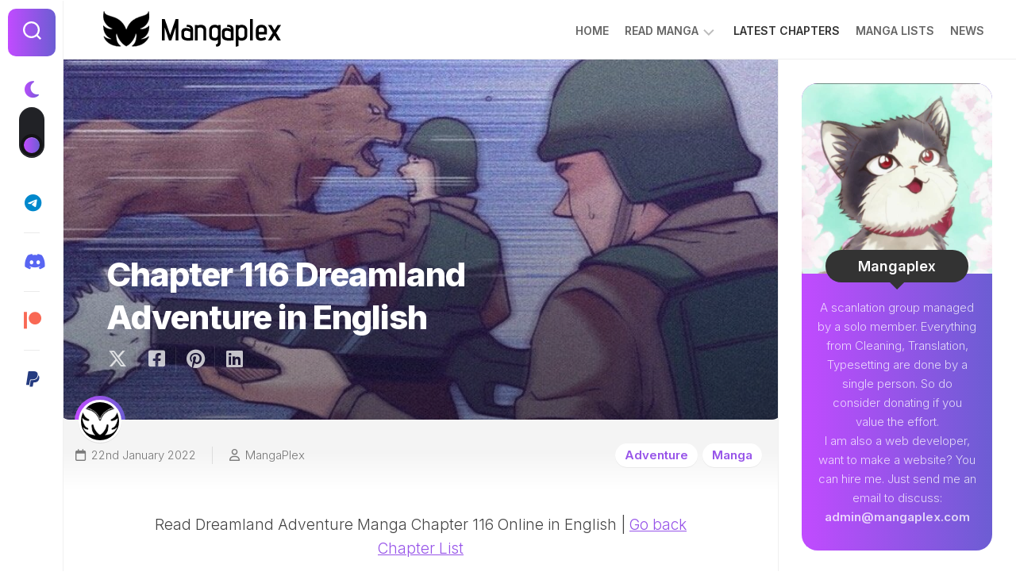

--- FILE ---
content_type: text/html; charset=UTF-8
request_url: https://mangaplex.com/dreamland-adventure-chapter-116/
body_size: 19623
content:
<!DOCTYPE html> 
<html class="no-js" lang="en-GB" prefix="og: https://ogp.me/ns#">

<head>
	<meta charset="UTF-8">
	<meta name="viewport" content="width=device-width, initial-scale=1.0">
	<link rel="profile" href="https://gmpg.org/xfn/11">
		<link rel="pingback" href="https://mangaplex.com/xmlrpc.php">
		
		<style>img:is([sizes="auto" i], [sizes^="auto," i]) { contain-intrinsic-size: 3000px 1500px }</style>
	<script type="f5ed788017b3fd9440e4a8e2-text/javascript">document.documentElement.className = document.documentElement.className.replace("no-js","js");</script>

<!-- Search Engine Optimization by Rank Math - https://rankmath.com/ -->
<title>Chapter 116 Dreamland Adventure in English | MangaPlex</title>
<meta name="robots" content="follow, index, max-snippet:-1, max-video-preview:-1, max-image-preview:large"/>
<link rel="canonical" href="https://mangaplex.com/dreamland-adventure-chapter-116/" />
<meta property="og:locale" content="en_GB" />
<meta property="og:type" content="article" />
<meta property="og:title" content="Chapter 116 Dreamland Adventure in English | MangaPlex" />
<meta property="og:description" content="Read Dreamland Adventure Manga Chapter 116 Online in English | Go back Chapter List Chapter 116 &#8211; 2003&#8217;s Confusion" />
<meta property="og:url" content="https://mangaplex.com/dreamland-adventure-chapter-116/" />
<meta property="og:site_name" content="MangaPlex" />
<meta property="article:tag" content="Dreamland Adventure" />
<meta property="article:tag" content="Manhua" />
<meta property="article:tag" content="Webtoon" />
<meta property="article:section" content="Adventure" />
<meta property="og:updated_time" content="2022-01-23T14:38:16+05:30" />
<meta property="og:image" content="https://mangaplex.com/wp-content/uploads/2022/01/21-1-e1642847331381.jpg" />
<meta property="og:image:secure_url" content="https://mangaplex.com/wp-content/uploads/2022/01/21-1-e1642847331381.jpg" />
<meta property="og:image:width" content="809" />
<meta property="og:image:height" content="530" />
<meta property="og:image:alt" content="Chapter 116 Thumbnail Dreamland Adventure" />
<meta property="og:image:type" content="image/jpeg" />
<meta property="article:published_time" content="2022-01-22T16:00:06+05:30" />
<meta property="article:modified_time" content="2022-01-23T14:38:16+05:30" />
<meta name="twitter:card" content="summary_large_image" />
<meta name="twitter:title" content="Chapter 116 Dreamland Adventure in English | MangaPlex" />
<meta name="twitter:description" content="Read Dreamland Adventure Manga Chapter 116 Online in English | Go back Chapter List Chapter 116 &#8211; 2003&#8217;s Confusion" />
<meta name="twitter:image" content="https://mangaplex.com/wp-content/uploads/2022/01/21-1-e1642847331381.jpg" />
<meta name="twitter:label1" content="Written by" />
<meta name="twitter:data1" content="MangaPlex" />
<meta name="twitter:label2" content="Time to read" />
<meta name="twitter:data2" content="Less than a minute" />
<script type="application/ld+json" class="rank-math-schema">{"@context":"https://schema.org","@graph":[{"@type":["Person","Organization"],"@id":"https://mangaplex.com/#person","name":"MangaPlex","logo":{"@type":"ImageObject","@id":"https://mangaplex.com/#logo","url":"https://mangaplex.com/wp-content/uploads/2022/03/mangaplex-logo.png","contentUrl":"https://mangaplex.com/wp-content/uploads/2022/03/mangaplex-logo.png","caption":"MangaPlex","inLanguage":"en-GB","width":"242","height":"53"},"image":{"@type":"ImageObject","@id":"https://mangaplex.com/#logo","url":"https://mangaplex.com/wp-content/uploads/2022/03/mangaplex-logo.png","contentUrl":"https://mangaplex.com/wp-content/uploads/2022/03/mangaplex-logo.png","caption":"MangaPlex","inLanguage":"en-GB","width":"242","height":"53"}},{"@type":"WebSite","@id":"https://mangaplex.com/#website","url":"https://mangaplex.com","name":"MangaPlex","publisher":{"@id":"https://mangaplex.com/#person"},"inLanguage":"en-GB"},{"@type":"ImageObject","@id":"https://mangaplex.com/wp-content/uploads/2022/01/21-1-e1642847331381.jpg","url":"https://mangaplex.com/wp-content/uploads/2022/01/21-1-e1642847331381.jpg","width":"809","height":"530","caption":"Chapter 116 Thumbnail Dreamland Adventure","inLanguage":"en-GB"},{"@type":"WebPage","@id":"https://mangaplex.com/dreamland-adventure-chapter-116/#webpage","url":"https://mangaplex.com/dreamland-adventure-chapter-116/","name":"Chapter 116 Dreamland Adventure in English | MangaPlex","datePublished":"2022-01-22T16:00:06+05:30","dateModified":"2022-01-23T14:38:16+05:30","isPartOf":{"@id":"https://mangaplex.com/#website"},"primaryImageOfPage":{"@id":"https://mangaplex.com/wp-content/uploads/2022/01/21-1-e1642847331381.jpg"},"inLanguage":"en-GB"},{"@type":"Person","@id":"https://mangaplex.com/dreamland-adventure-chapter-116/#author","name":"MangaPlex","image":{"@type":"ImageObject","@id":"https://secure.gravatar.com/avatar/9ac0104d6cccc40ecffad1d169f20afc771051ae5e7eb59c10f913487a2e7d13?s=96&amp;d=mm&amp;r=g","url":"https://secure.gravatar.com/avatar/9ac0104d6cccc40ecffad1d169f20afc771051ae5e7eb59c10f913487a2e7d13?s=96&amp;d=mm&amp;r=g","caption":"MangaPlex","inLanguage":"en-GB"}},{"@type":"BlogPosting","headline":"Chapter 116 Dreamland Adventure in English | MangaPlex","datePublished":"2022-01-22T16:00:06+05:30","dateModified":"2022-01-23T14:38:16+05:30","author":{"@id":"https://mangaplex.com/dreamland-adventure-chapter-116/#author","name":"MangaPlex"},"publisher":{"@id":"https://mangaplex.com/#person"},"description":"Read Dreamland Adventure Manga Chapter 116 Online in English | Go back Chapter List","name":"Chapter 116 Dreamland Adventure in English | MangaPlex","@id":"https://mangaplex.com/dreamland-adventure-chapter-116/#richSnippet","isPartOf":{"@id":"https://mangaplex.com/dreamland-adventure-chapter-116/#webpage"},"image":{"@id":"https://mangaplex.com/wp-content/uploads/2022/01/21-1-e1642847331381.jpg"},"inLanguage":"en-GB","mainEntityOfPage":{"@id":"https://mangaplex.com/dreamland-adventure-chapter-116/#webpage"}}]}</script>
<!-- /Rank Math WordPress SEO plugin -->

<link rel='dns-prefetch' href='//fonts.googleapis.com' />
<link rel="alternate" type="application/rss+xml" title="MangaPlex &raquo; Feed" href="https://mangaplex.com/feed/" />
<link rel="alternate" type="application/rss+xml" title="MangaPlex &raquo; Comments Feed" href="https://mangaplex.com/comments/feed/" />
<link rel="alternate" type="application/rss+xml" title="MangaPlex &raquo; Chapter 116 Dreamland Adventure in English Comments Feed" href="https://mangaplex.com/dreamland-adventure-chapter-116/feed/" />
<script type="f5ed788017b3fd9440e4a8e2-text/javascript">
/* <![CDATA[ */
window._wpemojiSettings = {"baseUrl":"https:\/\/s.w.org\/images\/core\/emoji\/16.0.1\/72x72\/","ext":".png","svgUrl":"https:\/\/s.w.org\/images\/core\/emoji\/16.0.1\/svg\/","svgExt":".svg","source":{"concatemoji":"https:\/\/mangaplex.com\/wp-includes\/js\/wp-emoji-release.min.js?ver=6.8.3"}};
/*! This file is auto-generated */
!function(s,n){var o,i,e;function c(e){try{var t={supportTests:e,timestamp:(new Date).valueOf()};sessionStorage.setItem(o,JSON.stringify(t))}catch(e){}}function p(e,t,n){e.clearRect(0,0,e.canvas.width,e.canvas.height),e.fillText(t,0,0);var t=new Uint32Array(e.getImageData(0,0,e.canvas.width,e.canvas.height).data),a=(e.clearRect(0,0,e.canvas.width,e.canvas.height),e.fillText(n,0,0),new Uint32Array(e.getImageData(0,0,e.canvas.width,e.canvas.height).data));return t.every(function(e,t){return e===a[t]})}function u(e,t){e.clearRect(0,0,e.canvas.width,e.canvas.height),e.fillText(t,0,0);for(var n=e.getImageData(16,16,1,1),a=0;a<n.data.length;a++)if(0!==n.data[a])return!1;return!0}function f(e,t,n,a){switch(t){case"flag":return n(e,"\ud83c\udff3\ufe0f\u200d\u26a7\ufe0f","\ud83c\udff3\ufe0f\u200b\u26a7\ufe0f")?!1:!n(e,"\ud83c\udde8\ud83c\uddf6","\ud83c\udde8\u200b\ud83c\uddf6")&&!n(e,"\ud83c\udff4\udb40\udc67\udb40\udc62\udb40\udc65\udb40\udc6e\udb40\udc67\udb40\udc7f","\ud83c\udff4\u200b\udb40\udc67\u200b\udb40\udc62\u200b\udb40\udc65\u200b\udb40\udc6e\u200b\udb40\udc67\u200b\udb40\udc7f");case"emoji":return!a(e,"\ud83e\udedf")}return!1}function g(e,t,n,a){var r="undefined"!=typeof WorkerGlobalScope&&self instanceof WorkerGlobalScope?new OffscreenCanvas(300,150):s.createElement("canvas"),o=r.getContext("2d",{willReadFrequently:!0}),i=(o.textBaseline="top",o.font="600 32px Arial",{});return e.forEach(function(e){i[e]=t(o,e,n,a)}),i}function t(e){var t=s.createElement("script");t.src=e,t.defer=!0,s.head.appendChild(t)}"undefined"!=typeof Promise&&(o="wpEmojiSettingsSupports",i=["flag","emoji"],n.supports={everything:!0,everythingExceptFlag:!0},e=new Promise(function(e){s.addEventListener("DOMContentLoaded",e,{once:!0})}),new Promise(function(t){var n=function(){try{var e=JSON.parse(sessionStorage.getItem(o));if("object"==typeof e&&"number"==typeof e.timestamp&&(new Date).valueOf()<e.timestamp+604800&&"object"==typeof e.supportTests)return e.supportTests}catch(e){}return null}();if(!n){if("undefined"!=typeof Worker&&"undefined"!=typeof OffscreenCanvas&&"undefined"!=typeof URL&&URL.createObjectURL&&"undefined"!=typeof Blob)try{var e="postMessage("+g.toString()+"("+[JSON.stringify(i),f.toString(),p.toString(),u.toString()].join(",")+"));",a=new Blob([e],{type:"text/javascript"}),r=new Worker(URL.createObjectURL(a),{name:"wpTestEmojiSupports"});return void(r.onmessage=function(e){c(n=e.data),r.terminate(),t(n)})}catch(e){}c(n=g(i,f,p,u))}t(n)}).then(function(e){for(var t in e)n.supports[t]=e[t],n.supports.everything=n.supports.everything&&n.supports[t],"flag"!==t&&(n.supports.everythingExceptFlag=n.supports.everythingExceptFlag&&n.supports[t]);n.supports.everythingExceptFlag=n.supports.everythingExceptFlag&&!n.supports.flag,n.DOMReady=!1,n.readyCallback=function(){n.DOMReady=!0}}).then(function(){return e}).then(function(){var e;n.supports.everything||(n.readyCallback(),(e=n.source||{}).concatemoji?t(e.concatemoji):e.wpemoji&&e.twemoji&&(t(e.twemoji),t(e.wpemoji)))}))}((window,document),window._wpemojiSettings);
/* ]]> */
</script>
<link rel='stylesheet' id='wpapp-styles-css' href='https://mangaplex.com/wp-content/plugins/wordpress-easy-paypal-payment-or-donation-accept-plugin/wpapp-styles.css?ver=5.1.3' type='text/css' media='all' />
<style id='wp-emoji-styles-inline-css' type='text/css'>

	img.wp-smiley, img.emoji {
		display: inline !important;
		border: none !important;
		box-shadow: none !important;
		height: 1em !important;
		width: 1em !important;
		margin: 0 0.07em !important;
		vertical-align: -0.1em !important;
		background: none !important;
		padding: 0 !important;
	}
</style>
<link rel='stylesheet' id='wp-block-library-css' href='https://mangaplex.com/wp-includes/css/dist/block-library/style.min.css?ver=6.8.3' type='text/css' media='all' />
<style id='classic-theme-styles-inline-css' type='text/css'>
/*! This file is auto-generated */
.wp-block-button__link{color:#fff;background-color:#32373c;border-radius:9999px;box-shadow:none;text-decoration:none;padding:calc(.667em + 2px) calc(1.333em + 2px);font-size:1.125em}.wp-block-file__button{background:#32373c;color:#fff;text-decoration:none}
</style>
<style id='global-styles-inline-css' type='text/css'>
:root{--wp--preset--aspect-ratio--square: 1;--wp--preset--aspect-ratio--4-3: 4/3;--wp--preset--aspect-ratio--3-4: 3/4;--wp--preset--aspect-ratio--3-2: 3/2;--wp--preset--aspect-ratio--2-3: 2/3;--wp--preset--aspect-ratio--16-9: 16/9;--wp--preset--aspect-ratio--9-16: 9/16;--wp--preset--color--black: #000000;--wp--preset--color--cyan-bluish-gray: #abb8c3;--wp--preset--color--white: #ffffff;--wp--preset--color--pale-pink: #f78da7;--wp--preset--color--vivid-red: #cf2e2e;--wp--preset--color--luminous-vivid-orange: #ff6900;--wp--preset--color--luminous-vivid-amber: #fcb900;--wp--preset--color--light-green-cyan: #7bdcb5;--wp--preset--color--vivid-green-cyan: #00d084;--wp--preset--color--pale-cyan-blue: #8ed1fc;--wp--preset--color--vivid-cyan-blue: #0693e3;--wp--preset--color--vivid-purple: #9b51e0;--wp--preset--gradient--vivid-cyan-blue-to-vivid-purple: linear-gradient(135deg,rgba(6,147,227,1) 0%,rgb(155,81,224) 100%);--wp--preset--gradient--light-green-cyan-to-vivid-green-cyan: linear-gradient(135deg,rgb(122,220,180) 0%,rgb(0,208,130) 100%);--wp--preset--gradient--luminous-vivid-amber-to-luminous-vivid-orange: linear-gradient(135deg,rgba(252,185,0,1) 0%,rgba(255,105,0,1) 100%);--wp--preset--gradient--luminous-vivid-orange-to-vivid-red: linear-gradient(135deg,rgba(255,105,0,1) 0%,rgb(207,46,46) 100%);--wp--preset--gradient--very-light-gray-to-cyan-bluish-gray: linear-gradient(135deg,rgb(238,238,238) 0%,rgb(169,184,195) 100%);--wp--preset--gradient--cool-to-warm-spectrum: linear-gradient(135deg,rgb(74,234,220) 0%,rgb(151,120,209) 20%,rgb(207,42,186) 40%,rgb(238,44,130) 60%,rgb(251,105,98) 80%,rgb(254,248,76) 100%);--wp--preset--gradient--blush-light-purple: linear-gradient(135deg,rgb(255,206,236) 0%,rgb(152,150,240) 100%);--wp--preset--gradient--blush-bordeaux: linear-gradient(135deg,rgb(254,205,165) 0%,rgb(254,45,45) 50%,rgb(107,0,62) 100%);--wp--preset--gradient--luminous-dusk: linear-gradient(135deg,rgb(255,203,112) 0%,rgb(199,81,192) 50%,rgb(65,88,208) 100%);--wp--preset--gradient--pale-ocean: linear-gradient(135deg,rgb(255,245,203) 0%,rgb(182,227,212) 50%,rgb(51,167,181) 100%);--wp--preset--gradient--electric-grass: linear-gradient(135deg,rgb(202,248,128) 0%,rgb(113,206,126) 100%);--wp--preset--gradient--midnight: linear-gradient(135deg,rgb(2,3,129) 0%,rgb(40,116,252) 100%);--wp--preset--font-size--small: 13px;--wp--preset--font-size--medium: 20px;--wp--preset--font-size--large: 36px;--wp--preset--font-size--x-large: 42px;--wp--preset--spacing--20: 0.44rem;--wp--preset--spacing--30: 0.67rem;--wp--preset--spacing--40: 1rem;--wp--preset--spacing--50: 1.5rem;--wp--preset--spacing--60: 2.25rem;--wp--preset--spacing--70: 3.38rem;--wp--preset--spacing--80: 5.06rem;--wp--preset--shadow--natural: 6px 6px 9px rgba(0, 0, 0, 0.2);--wp--preset--shadow--deep: 12px 12px 50px rgba(0, 0, 0, 0.4);--wp--preset--shadow--sharp: 6px 6px 0px rgba(0, 0, 0, 0.2);--wp--preset--shadow--outlined: 6px 6px 0px -3px rgba(255, 255, 255, 1), 6px 6px rgba(0, 0, 0, 1);--wp--preset--shadow--crisp: 6px 6px 0px rgba(0, 0, 0, 1);}:where(.is-layout-flex){gap: 0.5em;}:where(.is-layout-grid){gap: 0.5em;}body .is-layout-flex{display: flex;}.is-layout-flex{flex-wrap: wrap;align-items: center;}.is-layout-flex > :is(*, div){margin: 0;}body .is-layout-grid{display: grid;}.is-layout-grid > :is(*, div){margin: 0;}:where(.wp-block-columns.is-layout-flex){gap: 2em;}:where(.wp-block-columns.is-layout-grid){gap: 2em;}:where(.wp-block-post-template.is-layout-flex){gap: 1.25em;}:where(.wp-block-post-template.is-layout-grid){gap: 1.25em;}.has-black-color{color: var(--wp--preset--color--black) !important;}.has-cyan-bluish-gray-color{color: var(--wp--preset--color--cyan-bluish-gray) !important;}.has-white-color{color: var(--wp--preset--color--white) !important;}.has-pale-pink-color{color: var(--wp--preset--color--pale-pink) !important;}.has-vivid-red-color{color: var(--wp--preset--color--vivid-red) !important;}.has-luminous-vivid-orange-color{color: var(--wp--preset--color--luminous-vivid-orange) !important;}.has-luminous-vivid-amber-color{color: var(--wp--preset--color--luminous-vivid-amber) !important;}.has-light-green-cyan-color{color: var(--wp--preset--color--light-green-cyan) !important;}.has-vivid-green-cyan-color{color: var(--wp--preset--color--vivid-green-cyan) !important;}.has-pale-cyan-blue-color{color: var(--wp--preset--color--pale-cyan-blue) !important;}.has-vivid-cyan-blue-color{color: var(--wp--preset--color--vivid-cyan-blue) !important;}.has-vivid-purple-color{color: var(--wp--preset--color--vivid-purple) !important;}.has-black-background-color{background-color: var(--wp--preset--color--black) !important;}.has-cyan-bluish-gray-background-color{background-color: var(--wp--preset--color--cyan-bluish-gray) !important;}.has-white-background-color{background-color: var(--wp--preset--color--white) !important;}.has-pale-pink-background-color{background-color: var(--wp--preset--color--pale-pink) !important;}.has-vivid-red-background-color{background-color: var(--wp--preset--color--vivid-red) !important;}.has-luminous-vivid-orange-background-color{background-color: var(--wp--preset--color--luminous-vivid-orange) !important;}.has-luminous-vivid-amber-background-color{background-color: var(--wp--preset--color--luminous-vivid-amber) !important;}.has-light-green-cyan-background-color{background-color: var(--wp--preset--color--light-green-cyan) !important;}.has-vivid-green-cyan-background-color{background-color: var(--wp--preset--color--vivid-green-cyan) !important;}.has-pale-cyan-blue-background-color{background-color: var(--wp--preset--color--pale-cyan-blue) !important;}.has-vivid-cyan-blue-background-color{background-color: var(--wp--preset--color--vivid-cyan-blue) !important;}.has-vivid-purple-background-color{background-color: var(--wp--preset--color--vivid-purple) !important;}.has-black-border-color{border-color: var(--wp--preset--color--black) !important;}.has-cyan-bluish-gray-border-color{border-color: var(--wp--preset--color--cyan-bluish-gray) !important;}.has-white-border-color{border-color: var(--wp--preset--color--white) !important;}.has-pale-pink-border-color{border-color: var(--wp--preset--color--pale-pink) !important;}.has-vivid-red-border-color{border-color: var(--wp--preset--color--vivid-red) !important;}.has-luminous-vivid-orange-border-color{border-color: var(--wp--preset--color--luminous-vivid-orange) !important;}.has-luminous-vivid-amber-border-color{border-color: var(--wp--preset--color--luminous-vivid-amber) !important;}.has-light-green-cyan-border-color{border-color: var(--wp--preset--color--light-green-cyan) !important;}.has-vivid-green-cyan-border-color{border-color: var(--wp--preset--color--vivid-green-cyan) !important;}.has-pale-cyan-blue-border-color{border-color: var(--wp--preset--color--pale-cyan-blue) !important;}.has-vivid-cyan-blue-border-color{border-color: var(--wp--preset--color--vivid-cyan-blue) !important;}.has-vivid-purple-border-color{border-color: var(--wp--preset--color--vivid-purple) !important;}.has-vivid-cyan-blue-to-vivid-purple-gradient-background{background: var(--wp--preset--gradient--vivid-cyan-blue-to-vivid-purple) !important;}.has-light-green-cyan-to-vivid-green-cyan-gradient-background{background: var(--wp--preset--gradient--light-green-cyan-to-vivid-green-cyan) !important;}.has-luminous-vivid-amber-to-luminous-vivid-orange-gradient-background{background: var(--wp--preset--gradient--luminous-vivid-amber-to-luminous-vivid-orange) !important;}.has-luminous-vivid-orange-to-vivid-red-gradient-background{background: var(--wp--preset--gradient--luminous-vivid-orange-to-vivid-red) !important;}.has-very-light-gray-to-cyan-bluish-gray-gradient-background{background: var(--wp--preset--gradient--very-light-gray-to-cyan-bluish-gray) !important;}.has-cool-to-warm-spectrum-gradient-background{background: var(--wp--preset--gradient--cool-to-warm-spectrum) !important;}.has-blush-light-purple-gradient-background{background: var(--wp--preset--gradient--blush-light-purple) !important;}.has-blush-bordeaux-gradient-background{background: var(--wp--preset--gradient--blush-bordeaux) !important;}.has-luminous-dusk-gradient-background{background: var(--wp--preset--gradient--luminous-dusk) !important;}.has-pale-ocean-gradient-background{background: var(--wp--preset--gradient--pale-ocean) !important;}.has-electric-grass-gradient-background{background: var(--wp--preset--gradient--electric-grass) !important;}.has-midnight-gradient-background{background: var(--wp--preset--gradient--midnight) !important;}.has-small-font-size{font-size: var(--wp--preset--font-size--small) !important;}.has-medium-font-size{font-size: var(--wp--preset--font-size--medium) !important;}.has-large-font-size{font-size: var(--wp--preset--font-size--large) !important;}.has-x-large-font-size{font-size: var(--wp--preset--font-size--x-large) !important;}
:where(.wp-block-post-template.is-layout-flex){gap: 1.25em;}:where(.wp-block-post-template.is-layout-grid){gap: 1.25em;}
:where(.wp-block-columns.is-layout-flex){gap: 2em;}:where(.wp-block-columns.is-layout-grid){gap: 2em;}
:root :where(.wp-block-pullquote){font-size: 1.5em;line-height: 1.6;}
</style>
<link rel='stylesheet' id='patreon-wordpress-css-css' href='https://mangaplex.com/wp-content/plugins/patreon-connect/assets/css/app.css?ver=6.8.3' type='text/css' media='all' />
<link rel='stylesheet' id='shapebox-style-css' href='https://mangaplex.com/wp-content/themes/shapebox/style.css?ver=6.8.3' type='text/css' media='all' />
<style id='shapebox-style-inline-css' type='text/css'>
body { font-family: "Inter", Arial, sans-serif; }

</style>
<link rel='stylesheet' id='shapebox-responsive-css' href='https://mangaplex.com/wp-content/themes/shapebox/responsive.css?ver=6.8.3' type='text/css' media='all' />
<link rel='stylesheet' id='shapebox-dark-css' href='https://mangaplex.com/wp-content/themes/shapebox/dark.css?ver=6.8.3' type='text/css' media='all' />
<link rel='stylesheet' id='shapebox-font-awesome-css' href='https://mangaplex.com/wp-content/themes/shapebox/fonts/all.min.css?ver=6.8.3' type='text/css' media='all' />
<link crossorigin="anonymous" rel='stylesheet' id='inter-css' href='//fonts.googleapis.com/css?family=Inter%3A400%2C300%2C600%2C800&#038;ver=6.8.3' type='text/css' media='all' />
<style id='akismet-widget-style-inline-css' type='text/css'>

			.a-stats {
				--akismet-color-mid-green: #357b49;
				--akismet-color-white: #fff;
				--akismet-color-light-grey: #f6f7f7;

				max-width: 350px;
				width: auto;
			}

			.a-stats * {
				all: unset;
				box-sizing: border-box;
			}

			.a-stats strong {
				font-weight: 600;
			}

			.a-stats a.a-stats__link,
			.a-stats a.a-stats__link:visited,
			.a-stats a.a-stats__link:active {
				background: var(--akismet-color-mid-green);
				border: none;
				box-shadow: none;
				border-radius: 8px;
				color: var(--akismet-color-white);
				cursor: pointer;
				display: block;
				font-family: -apple-system, BlinkMacSystemFont, 'Segoe UI', 'Roboto', 'Oxygen-Sans', 'Ubuntu', 'Cantarell', 'Helvetica Neue', sans-serif;
				font-weight: 500;
				padding: 12px;
				text-align: center;
				text-decoration: none;
				transition: all 0.2s ease;
			}

			/* Extra specificity to deal with TwentyTwentyOne focus style */
			.widget .a-stats a.a-stats__link:focus {
				background: var(--akismet-color-mid-green);
				color: var(--akismet-color-white);
				text-decoration: none;
			}

			.a-stats a.a-stats__link:hover {
				filter: brightness(110%);
				box-shadow: 0 4px 12px rgba(0, 0, 0, 0.06), 0 0 2px rgba(0, 0, 0, 0.16);
			}

			.a-stats .count {
				color: var(--akismet-color-white);
				display: block;
				font-size: 1.5em;
				line-height: 1.4;
				padding: 0 13px;
				white-space: nowrap;
			}
		
</style>
<script type="f5ed788017b3fd9440e4a8e2-text/javascript" src="https://mangaplex.com/wp-includes/js/jquery/jquery.min.js?ver=3.7.1" id="jquery-core-js"></script>
<script type="f5ed788017b3fd9440e4a8e2-text/javascript" src="https://mangaplex.com/wp-includes/js/jquery/jquery-migrate.min.js?ver=3.4.1" id="jquery-migrate-js"></script>
<script type="f5ed788017b3fd9440e4a8e2-text/javascript" src="https://mangaplex.com/wp-content/themes/shapebox/js/slick.min.js?ver=6.8.3" id="shapebox-slick-js"></script>
<link rel="https://api.w.org/" href="https://mangaplex.com/wp-json/" /><link rel="alternate" title="JSON" type="application/json" href="https://mangaplex.com/wp-json/wp/v2/posts/2621" /><link rel="EditURI" type="application/rsd+xml" title="RSD" href="https://mangaplex.com/xmlrpc.php?rsd" />
<meta name="generator" content="WordPress 6.8.3" />
<link rel='shortlink' href='https://mangaplex.com/?p=2621' />
<link rel="alternate" title="oEmbed (JSON)" type="application/json+oembed" href="https://mangaplex.com/wp-json/oembed/1.0/embed?url=https%3A%2F%2Fmangaplex.com%2Fdreamland-adventure-chapter-116%2F" />
<link rel="alternate" title="oEmbed (XML)" type="text/xml+oembed" href="https://mangaplex.com/wp-json/oembed/1.0/embed?url=https%3A%2F%2Fmangaplex.com%2Fdreamland-adventure-chapter-116%2F&#038;format=xml" />
<!-- Google tag (gtag.js) -->
<script async src="https://www.googletagmanager.com/gtag/js?id=UA-115774082-1" type="f5ed788017b3fd9440e4a8e2-text/javascript"></script>
<script type="f5ed788017b3fd9440e4a8e2-text/javascript">
  window.dataLayer = window.dataLayer || [];
  function gtag(){dataLayer.push(arguments);}
  gtag('js', new Date());

  gtag('config', 'UA-115774082-1');
</script>
<!-- Google tag (gtag.js) GA4 -->
<script async src="https://www.googletagmanager.com/gtag/js?id=G-B16Y3HNJ75" type="f5ed788017b3fd9440e4a8e2-text/javascript"></script>
<script type="f5ed788017b3fd9440e4a8e2-text/javascript">
  window.dataLayer = window.dataLayer || [];
  function gtag(){dataLayer.push(arguments);}
  gtag('js', new Date());

  gtag('config', 'G-B16Y3HNJ75');
</script>
<script async src="https://pagead2.googlesyndication.com/pagead/js/adsbygoogle.js?client=ca-pub-9741519429963392" crossorigin="anonymous" type="f5ed788017b3fd9440e4a8e2-text/javascript"></script>
<style>@font-face {
            font-family: 'Libre Franklin Extra Bold';
            src: url('https://mangaplex.com/wp-content/plugins/patreon-connect/assets/fonts/librefranklin-extrabold-webfont.woff2') format('woff2'),
                 url('https://mangaplex.com/wp-content/plugins/patreon-connect/assets/fonts/librefranklin-extrabold-webfont.woff') format('woff');
            font-weight: bold;
            }</style><!-- There is no amphtml version available for this URL. --><link rel="icon" href="https://mangaplex.com/wp-content/uploads/2022/03/cropped-mangaplex-icon-32x32.png" sizes="32x32" />
<link rel="icon" href="https://mangaplex.com/wp-content/uploads/2022/03/cropped-mangaplex-icon-192x192.png" sizes="192x192" />
<link rel="apple-touch-icon" href="https://mangaplex.com/wp-content/uploads/2022/03/cropped-mangaplex-icon-180x180.png" />
<meta name="msapplication-TileImage" content="https://mangaplex.com/wp-content/uploads/2022/03/cropped-mangaplex-icon-270x270.png" />
		<style type="text/css" id="wp-custom-css">
			.manga-v {
	width:100%;
	max-width:800px !important;
	margin-top: -5px;
	margin-bottom: -4px;
}
.entry-content {
	padding: 0px !important;
	text-align:center;
}
.content-inner {
	padding: 0px !important;
}
html {
	scroll-behavior:smooth;
}		</style>
		<style id="kirki-inline-styles"></style></head>

<body class="wp-singular post-template-default single single-post postid-2621 single-format-standard wp-custom-logo wp-theme-shapebox col-2cl full-width mobile-menu dark invert-dark-logo logged-out">

	<script type="f5ed788017b3fd9440e4a8e2-text/javascript">
		document.body.classList.add(localStorage.getItem('theme') || 'light');
	</script>


<a class="skip-link screen-reader-text" href="#page">Skip to content</a>

<div id="wrapper">
	
	<div id="header-sticky">
		<header id="header" class="hide-on-scroll-down nav-menu-dropdown-left">
		
			<div class="group">
				<p class="site-title"><a href="https://mangaplex.com/" rel="home"><img src="https://mangaplex.com/wp-content/uploads/2022/11/mangaplex-logo-tp-black.png" alt="MangaPlex"></a></p>
									<p class="site-description"></p>
								
									<div id="wrap-nav-header" class="wrap-nav">
								<nav id="nav-header-nav" class="main-navigation nav-menu">
			<button class="menu-toggle" aria-controls="primary-menu" aria-expanded="false">
				<span class="screen-reader-text">Expand Menu</span><div class="menu-toggle-icon"><span></span><span></span><span></span></div>			</button>
			<div class="menu-primary-container"><ul id="nav-header" class="menu"><li id="menu-item-31" class="menu-item menu-item-type-custom menu-item-object-custom menu-item-home menu-item-31"><span class="menu-item-wrapper"><a href="https://mangaplex.com" title="Homepage">Home</a></span></li>
<li id="menu-item-1567" class="menu-item menu-item-type-custom menu-item-object-custom menu-item-has-children menu-item-1567"><span class="menu-item-wrapper has-arrow"><a href="#">Read Manga</a><button onClick="if (!window.__cfRLUnblockHandlers) return false; alxMediaMenu.toggleItem(this)" data-cf-modified-f5ed788017b3fd9440e4a8e2-=""><span class="screen-reader-text">Toggle Child Menu</span><svg class="svg-icon" aria-hidden="true" role="img" focusable="false" xmlns="http://www.w3.org/2000/svg" width="14" height="8" viewBox="0 0 20 12"><polygon fill="" fill-rule="evenodd" points="1319.899 365.778 1327.678 358 1329.799 360.121 1319.899 370.021 1310 360.121 1312.121 358" transform="translate(-1310 -358)"></polygon></svg></button></span>
<ul class="sub-menu">
	<li id="menu-item-2204" class="menu-item menu-item-type-custom menu-item-object-custom menu-item-2204"><span class="menu-item-wrapper"><a href="https://beta.mangaplex.com/manga/1?ref=menu">Low Rank Soldier</a></span></li>
	<li id="menu-item-4158" class="menu-item menu-item-type-custom menu-item-object-custom menu-item-4158"><span class="menu-item-wrapper"><a href="https://beta.mangaplex.com/manga/15">Lightning Degree</a></span></li>
	<li id="menu-item-4094" class="menu-item menu-item-type-custom menu-item-object-custom menu-item-4094"><span class="menu-item-wrapper"><a href="https://beta.mangaplex.com/manga/14?ref=menu">Golden Print</a></span></li>
	<li id="menu-item-4157" class="menu-item menu-item-type-custom menu-item-object-custom menu-item-4157"><span class="menu-item-wrapper"><a href="https://beta.mangaplex.com/manga/16">Genius Doctor Lee Moo-jin</a></span></li>
	<li id="menu-item-1570" class="menu-item menu-item-type-custom menu-item-object-custom menu-item-1570"><span class="menu-item-wrapper"><a href="https://beta.mangaplex.com/manga/3?ref=menu">Super Doctor From 2089</a></span></li>
	<li id="menu-item-2203" class="menu-item menu-item-type-custom menu-item-object-custom menu-item-2203"><span class="menu-item-wrapper"><a href="https://beta.mangaplex.com/manga/17?ref=menu">Dreamland Adventure</a></span></li>
	<li id="menu-item-4095" class="menu-item menu-item-type-custom menu-item-object-custom menu-item-4095"><span class="menu-item-wrapper"><a href="https://mangaplex.com/tag/i-have-a-new-identity-weekly/?ref=menu">New Identity Weekly (Dropped)</a></span></li>
	<li id="menu-item-4096" class="menu-item menu-item-type-custom menu-item-object-custom menu-item-4096"><span class="menu-item-wrapper"><a href="https://mangaplex.com/tag/i-am-han-sanqian/?ref=menu">Han Sanqian (Dropped)</a></span></li>
	<li id="menu-item-1623" class="menu-item menu-item-type-post_type menu-item-object-post menu-item-1623"><span class="menu-item-wrapper"><a href="https://mangaplex.com/wu-ling-sword-master/">Wu Ling Sword Master (Dropped)</a></span></li>
	<li id="menu-item-1568" class="menu-item menu-item-type-custom menu-item-object-custom menu-item-1568"><span class="menu-item-wrapper"><a href="https://bit.ly/martial_master">Martial Master (Dropped)</a></span></li>
	<li id="menu-item-1907" class="menu-item menu-item-type-custom menu-item-object-custom menu-item-1907"><span class="menu-item-wrapper"><a href="https://mangaplex.com/peerless-saint-emperor/">Peerless Saint Emperor (Dropped)</a></span></li>
	<li id="menu-item-1612" class="menu-item menu-item-type-post_type menu-item-object-post menu-item-1612"><span class="menu-item-wrapper"><a href="https://mangaplex.com/tian-lun/">Tian Lun (Dropped)</a></span></li>
	<li id="menu-item-1624" class="menu-item menu-item-type-custom menu-item-object-custom menu-item-1624"><span class="menu-item-wrapper"><a href="https://patreon.com/mangaplex">Become a Patron</a></span></li>
</ul>
</li>
<li id="menu-item-1532" class="menu-item menu-item-type-taxonomy menu-item-object-category current-post-ancestor current-menu-parent current-post-parent menu-item-1532"><span class="menu-item-wrapper"><a href="https://mangaplex.com/mangas/"><span class="screen-reader-text">Current Page Parent </span>Latest Chapters</a></span></li>
<li id="menu-item-1509" class="menu-item menu-item-type-taxonomy menu-item-object-category menu-item-1509"><span class="menu-item-wrapper"><a href="https://mangaplex.com/manga-lists/">Manga Lists</a></span></li>
<li id="menu-item-1345" class="menu-item menu-item-type-taxonomy menu-item-object-category menu-item-1345"><span class="menu-item-wrapper"><a href="https://mangaplex.com/news/">News</a></span></li>
</ul></div>		</nav>
							</div>
								
									<div id="wrap-nav-mobile" class="wrap-nav">
								<nav id="nav-mobile-nav" class="main-navigation nav-menu">
			<button class="menu-toggle" aria-controls="primary-menu" aria-expanded="false">
				<span class="screen-reader-text">Expand Menu</span><div class="menu-toggle-icon"><span></span><span></span><span></span></div>			</button>
			<div class="menu-primary-container"><ul id="nav-mobile" class="menu"><li class="menu-item menu-item-type-custom menu-item-object-custom menu-item-home menu-item-31"><span class="menu-item-wrapper"><a href="https://mangaplex.com" title="Homepage">Home</a></span></li>
<li class="menu-item menu-item-type-custom menu-item-object-custom menu-item-has-children menu-item-1567"><span class="menu-item-wrapper has-arrow"><a href="#">Read Manga</a><button onClick="if (!window.__cfRLUnblockHandlers) return false; alxMediaMenu.toggleItem(this)" data-cf-modified-f5ed788017b3fd9440e4a8e2-=""><span class="screen-reader-text">Toggle Child Menu</span><svg class="svg-icon" aria-hidden="true" role="img" focusable="false" xmlns="http://www.w3.org/2000/svg" width="14" height="8" viewBox="0 0 20 12"><polygon fill="" fill-rule="evenodd" points="1319.899 365.778 1327.678 358 1329.799 360.121 1319.899 370.021 1310 360.121 1312.121 358" transform="translate(-1310 -358)"></polygon></svg></button></span>
<ul class="sub-menu">
	<li class="menu-item menu-item-type-custom menu-item-object-custom menu-item-2204"><span class="menu-item-wrapper"><a href="https://beta.mangaplex.com/manga/1?ref=menu">Low Rank Soldier</a></span></li>
	<li class="menu-item menu-item-type-custom menu-item-object-custom menu-item-4158"><span class="menu-item-wrapper"><a href="https://beta.mangaplex.com/manga/15">Lightning Degree</a></span></li>
	<li class="menu-item menu-item-type-custom menu-item-object-custom menu-item-4094"><span class="menu-item-wrapper"><a href="https://beta.mangaplex.com/manga/14?ref=menu">Golden Print</a></span></li>
	<li class="menu-item menu-item-type-custom menu-item-object-custom menu-item-4157"><span class="menu-item-wrapper"><a href="https://beta.mangaplex.com/manga/16">Genius Doctor Lee Moo-jin</a></span></li>
	<li class="menu-item menu-item-type-custom menu-item-object-custom menu-item-1570"><span class="menu-item-wrapper"><a href="https://beta.mangaplex.com/manga/3?ref=menu">Super Doctor From 2089</a></span></li>
	<li class="menu-item menu-item-type-custom menu-item-object-custom menu-item-2203"><span class="menu-item-wrapper"><a href="https://beta.mangaplex.com/manga/17?ref=menu">Dreamland Adventure</a></span></li>
	<li class="menu-item menu-item-type-custom menu-item-object-custom menu-item-4095"><span class="menu-item-wrapper"><a href="https://mangaplex.com/tag/i-have-a-new-identity-weekly/?ref=menu">New Identity Weekly (Dropped)</a></span></li>
	<li class="menu-item menu-item-type-custom menu-item-object-custom menu-item-4096"><span class="menu-item-wrapper"><a href="https://mangaplex.com/tag/i-am-han-sanqian/?ref=menu">Han Sanqian (Dropped)</a></span></li>
	<li class="menu-item menu-item-type-post_type menu-item-object-post menu-item-1623"><span class="menu-item-wrapper"><a href="https://mangaplex.com/wu-ling-sword-master/">Wu Ling Sword Master (Dropped)</a></span></li>
	<li class="menu-item menu-item-type-custom menu-item-object-custom menu-item-1568"><span class="menu-item-wrapper"><a href="https://bit.ly/martial_master">Martial Master (Dropped)</a></span></li>
	<li class="menu-item menu-item-type-custom menu-item-object-custom menu-item-1907"><span class="menu-item-wrapper"><a href="https://mangaplex.com/peerless-saint-emperor/">Peerless Saint Emperor (Dropped)</a></span></li>
	<li class="menu-item menu-item-type-post_type menu-item-object-post menu-item-1612"><span class="menu-item-wrapper"><a href="https://mangaplex.com/tian-lun/">Tian Lun (Dropped)</a></span></li>
	<li class="menu-item menu-item-type-custom menu-item-object-custom menu-item-1624"><span class="menu-item-wrapper"><a href="https://patreon.com/mangaplex">Become a Patron</a></span></li>
</ul>
</li>
<li class="menu-item menu-item-type-taxonomy menu-item-object-category current-post-ancestor current-menu-parent current-post-parent menu-item-1532"><span class="menu-item-wrapper"><a href="https://mangaplex.com/mangas/"><span class="screen-reader-text">Current Page Parent </span>Latest Chapters</a></span></li>
<li class="menu-item menu-item-type-taxonomy menu-item-object-category menu-item-1509"><span class="menu-item-wrapper"><a href="https://mangaplex.com/manga-lists/">Manga Lists</a></span></li>
<li class="menu-item menu-item-type-taxonomy menu-item-object-category menu-item-1345"><span class="menu-item-wrapper"><a href="https://mangaplex.com/news/">News</a></span></li>
</ul></div>		</nav>
							</div>
								
			</div>
			
		</header><!--/#header-->
	</div><!--/#header-sticky-->
	
	<div class="sidebar s2 group">
					<div class="search-trap-focus">
				<button class="toggle-search" data-target=".search-trap-focus">
					<svg class="svg-icon" id="svg-search" aria-hidden="true" role="img" focusable="false" xmlns="http://www.w3.org/2000/svg" width="23" height="23" viewBox="0 0 23 23"><path d="M38.710696,48.0601792 L43,52.3494831 L41.3494831,54 L37.0601792,49.710696 C35.2632422,51.1481185 32.9839107,52.0076499 30.5038249,52.0076499 C24.7027226,52.0076499 20,47.3049272 20,41.5038249 C20,35.7027226 24.7027226,31 30.5038249,31 C36.3049272,31 41.0076499,35.7027226 41.0076499,41.5038249 C41.0076499,43.9839107 40.1481185,46.2632422 38.710696,48.0601792 Z M36.3875844,47.1716785 C37.8030221,45.7026647 38.6734666,43.7048964 38.6734666,41.5038249 C38.6734666,36.9918565 35.0157934,33.3341833 30.5038249,33.3341833 C25.9918565,33.3341833 22.3341833,36.9918565 22.3341833,41.5038249 C22.3341833,46.0157934 25.9918565,49.6734666 30.5038249,49.6734666 C32.7048964,49.6734666 34.7026647,48.8030221 36.1716785,47.3875844 C36.2023931,47.347638 36.2360451,47.3092237 36.2726343,47.2726343 C36.3092237,47.2360451 36.347638,47.2023931 36.3875844,47.1716785 Z" transform="translate(-20 -31)"></path></svg>
					<svg class="svg-icon" id="svg-close" aria-hidden="true" role="img" focusable="false" xmlns="http://www.w3.org/2000/svg" width="23" height="23" viewBox="0 0 16 16"><polygon fill="" fill-rule="evenodd" points="6.852 7.649 .399 1.195 1.445 .149 7.899 6.602 14.352 .149 15.399 1.195 8.945 7.649 15.399 14.102 14.352 15.149 7.899 8.695 1.445 15.149 .399 14.102"></polygon></svg>
				</button>
				<div class="search-expand">
					<div class="search-expand-inner">
						<form method="get" class="searchform themeform" action="https://mangaplex.com/">
	<div>
		<input type="text" class="search" name="s" onblur="if (!window.__cfRLUnblockHandlers) return false; if(this.value=='')this.value='To search type and hit enter';" onfocus="if (!window.__cfRLUnblockHandlers) return false; if(this.value=='To search type and hit enter')this.value='';" value="To search type and hit enter" data-cf-modified-f5ed788017b3fd9440e4a8e2-="" />
	</div>
</form>					</div>
				</div>
			</div>
				
					<button id="theme-toggle">
				<i class="fas fa-sun"></i>
				<i class="fas fa-moon"></i>
				<span id="theme-toggle-btn"></span>
			</button>
				
					<ul class="social-links"><li><a rel="nofollow" class="social-tooltip" title="Telegram" href="http://t.me/mangaplex" target="_blank"><i class="fab fa-telegram" style="color: #0088cc;"></i></a></li><li><a rel="nofollow" class="social-tooltip" title="Discord" href="https://mangaplex.com/discord" target="_blank"><i class="fab fa-discord" style="color: #5865f2;"></i></a></li><li><a rel="nofollow" class="social-tooltip" title="Patreon" href="http://patreon.com/mangaplex" target="_blank"><i class="fab fa-patreon" style="color: #f96854;"></i></a></li><li><a rel="nofollow" class="social-tooltip" title="Donate" href="https://mangaplex.com/donate"><i class="fab fa-paypal" style="color: #253b80;"></i></a></li></ul>			</div>
	
	
	<div class="container" id="page">
		<div class="container-inner">			
			<div class="main">
				<div class="main-inner group">
<div class="content">
	
	<div class="content-inner">
	
					<article id="post-2621" class="blog-single-wrap post-2621 post type-post status-publish format-standard has-post-thumbnail hentry category-adventure category-mangas tag-dreamland-adventure tag-manhua tag-webtoon">	
				
				<div class="blog-single group">

										
						<div class="blog-single-inner" style="background-image:url('https://mangaplex.com/wp-content/uploads/2022/01/21-1-e1642847331381.jpg');">
							
														
							<div class="blog-single-inner-inner">
								<h1 class="blog-single-title">Chapter 116 Dreamland Adventure in English</h1>
								
	<div class="sharrre-container sharrre-header group">
		<span>Share</span>
		<div id="twitter" class="sharrre">
			<a class="box group" href="https://twitter.com/intent/tweet?url=https://mangaplex.com/dreamland-adventure-chapter-116/&text=Chapter 116 Dreamland Adventure in English" title="Share on X">
				<div class="count"><i class="fas fa-plus"></i></div><div class="share"><i class="fab fa-x-twitter"></i></div>
			</a>
		</div>
		<div id="facebook" class="sharrre">
			<a class="box group" href="https://www.facebook.com/sharer/sharer.php?u=https://mangaplex.com/dreamland-adventure-chapter-116/" title="Share on Facebook">
				<div class="count"><i class="fas fa-plus"></i></div><div class="share"><i class="fab fa-facebook-square"></i></div>
			</a>
		</div>
		<div id="pinterest" class="sharrre">
			<a class="box group" href="https://pinterest.com/pin/create/button/?url=https://mangaplex.com/dreamland-adventure-chapter-116/&media=&description=Chapter 116 Dreamland Adventure in English" title="Share on Pinterest">
				<div class="count"><i class="fas fa-plus"></i></div><div class="share"><i class="fab fa-pinterest"></i></div>
			</a>
		</div>
		<div id="linkedin" class="sharrre">
			<a class="box group" href="https://www.linkedin.com/shareArticle?mini=true&url=https://mangaplex.com/dreamland-adventure-chapter-116/" title="Share on LinkedIn">
				<div class="count"><i class="fas fa-plus"></i></div><div class="share"><i class="fab fa-linkedin"></i></div>
			</a>
		</div>
	</div><!--/.sharrre-container-->
	
								</div>
							
						</div>
						
										
					<div class="blog-single-bottom group">
						
													<div class="blog-single-author">
								<a href="https://mangaplex.com/author/gameflix-info/"><img alt='' src='https://secure.gravatar.com/avatar/9ac0104d6cccc40ecffad1d169f20afc771051ae5e7eb59c10f913487a2e7d13?s=64&#038;d=mm&#038;r=g' srcset='https://secure.gravatar.com/avatar/9ac0104d6cccc40ecffad1d169f20afc771051ae5e7eb59c10f913487a2e7d13?s=128&#038;d=mm&#038;r=g 2x' class='avatar avatar-64 photo' height='64' width='64' decoding='async'/></a>
							</div>
												
						<ul class="blog-single-meta group">	
							<li class="blog-single-date"><i class="far fa-calendar"></i>22nd January 2022</li>
							<li class="blog-single-byline"><i class="far fa-user"></i><a href="https://mangaplex.com/author/gameflix-info/" title="Posts by MangaPlex" rel="author">MangaPlex</a></li>
						</ul>
						<div class="blog-single-category group"><a href="https://mangaplex.com/adventure/" rel="category tag">Adventure</a> <a href="https://mangaplex.com/mangas/" rel="category tag">Manga</a></div>
					</div>

				</div>
				
				<div class="entry-content">
					<div class="entry themeform">	
						
<p>Read Dreamland Adventure Manga Chapter 116 Online in English | <a href="https://mangaplex.com/tag/dreamland-adventure/">Go back Chapter List</a></p>



<h2 class="has-text-align-center wp-block-heading">Chapter 116 &#8211; 2003&#8217;s Confusion</h2>



<div style="height:100px" aria-hidden="true" class="wp-block-spacer"></div>



<img decoding="async" src="https://mangaplex.com/manga/dreamland/111/00.webp" alt="Cover" loading="lazy" class="manga-v">
<img decoding="async" src="https://mangaplex.com/manga/dreamland/116/01.jpg" alt="page 1" loading="lazy" class="manga-v">
<img decoding="async" src="https://mangaplex.com/manga/dreamland/116/02.jpg" alt="page 2" loading="lazy" class="manga-v">
<img decoding="async" src="https://mangaplex.com/manga/dreamland/116/03.jpg" alt="page 3" loading="lazy" class="manga-v">
<img decoding="async" src="https://mangaplex.com/manga/dreamland/116/04.jpg" alt="page 4" loading="lazy" class="manga-v">
<img decoding="async" src="https://mangaplex.com/manga/dreamland/116/05.jpg" alt="page 5" loading="lazy" class="manga-v">
<img decoding="async" src="https://mangaplex.com/manga/dreamland/116/06.jpg" alt="page 6" loading="lazy" class="manga-v">



<div style="height:100px" aria-hidden="true" class="wp-block-spacer"></div>



<div class="wp-block-buttons is-content-justification-center is-layout-flex wp-block-buttons-is-layout-flex">
<div class="wp-block-button"><a class="wp-block-button__link" href="https://mangaplex.com/dreamland-adventure-chapter-115/">Previous Chapter</a></div>



<div class="wp-block-button"><a class="wp-block-button__link" href="https://mangaplex.com/dreamland-adventure-chapter-117/">Next Chapter</a></div>
</div>
												<div class="clear"></div>				
					</div><!--/.entry-->
				</div>
				
				<div class="entry-footer group">
				
					<p class="post-tags"><span>Tags:</span> <a href="https://mangaplex.com/tag/dreamland-adventure/" rel="tag">Dreamland Adventure</a><a href="https://mangaplex.com/tag/manhua/" rel="tag">Manhua</a><a href="https://mangaplex.com/tag/webtoon/" rel="tag">Webtoon</a></p>					
					<div class="clear"></div>
					
										
						
	<div class="sharrre-footer group">
		<div id="facebook-footer" class="sharrre">
			<a class="box group" href="https://www.facebook.com/sharer/sharer.php?u=https://mangaplex.com/dreamland-adventure-chapter-116/">
				<div class="share"><i class="fab fa-facebook-square"></i>Share <span>on Facebook</span><div class="count" href="#"><i class="fas fa-plus"></i></div></div>
			</a>
		</div>
		<div id="twitter-footer" class="sharrre">
			<a class="box group" href="https://twitter.com/intent/tweet?url=https://mangaplex.com/dreamland-adventure-chapter-116/&text=Chapter 116 Dreamland Adventure in English">
				<div class="share"><i class="fab fa-x-twitter"></i>Share <span>on X</span><div class="count" href="#"><i class="fas fa-plus"></i></div></div>
			</a>
		</div>
	</div><!--/.sharrre-footer-->

						
						<ul class="post-nav group">
		<li class="next"><a href="https://mangaplex.com/dreamland-adventure-chapter-117/" rel="next"><i class="fas fa-chevron-right"></i><strong>Next</strong> <span>Chapter 117 Dreamland Adventure in English</span></a></li>
		<li class="previous"><a href="https://mangaplex.com/poisonous-witch-doctor-56/" rel="prev"><i class="fas fa-chevron-left"></i><strong>Previous</strong> <span>Chapter 56 &#8211; Poisonous Witch Doctor in English</span></a></li>
	</ul>
					
					

<h4 class="heading">
	<i class="fas fa-hand-point-right"></i>You may also like...</h4>

<ul class="related-posts group">
	
		<li class="related">
		<article class="related-post">

			<div class="related-thumbnail">
				<a href="https://mangaplex.com/free-walker-chapter-59/">
											<img width="520" height="293" src="https://mangaplex.com/wp-content/uploads/2023/03/free-walker-banner-520x293.jpg" class="attachment-shapebox-medium size-shapebox-medium wp-post-image" alt="" decoding="async" fetchpriority="high" srcset="https://mangaplex.com/wp-content/uploads/2023/03/free-walker-banner-520x293.jpg 520w, https://mangaplex.com/wp-content/uploads/2023/03/free-walker-banner-920x518.jpg 920w" sizes="(max-width: 520px) 100vw, 520px" />																								</a>
			</div><!--/.post-thumbnail-->
			
			<div class="related-inner">
				
				<h4 class="related-title">
					<a href="https://mangaplex.com/free-walker-chapter-59/" rel="bookmark">Chapter 59 &#8211; Free Walker in English</a>
				</h4><!--/.post-title-->
			
			</div><!--/.related-inner-->

		</article>
	</li><!--/.related-->
		<li class="related">
		<article class="related-post">

			<div class="related-thumbnail">
				<a href="https://mangaplex.com/turn-the-tide-chapter-86/">
											<img width="520" height="293" src="https://mangaplex.com/wp-content/uploads/2023/08/turn-the-tide-mangatoon-520x293.jpg" class="attachment-shapebox-medium size-shapebox-medium wp-post-image" alt="" decoding="async" srcset="https://mangaplex.com/wp-content/uploads/2023/08/turn-the-tide-mangatoon-520x293.jpg 520w, https://mangaplex.com/wp-content/uploads/2023/08/turn-the-tide-mangatoon-920x518.jpg 920w" sizes="(max-width: 520px) 100vw, 520px" />																								</a>
			</div><!--/.post-thumbnail-->
			
			<div class="related-inner">
				
				<h4 class="related-title">
					<a href="https://mangaplex.com/turn-the-tide-chapter-86/" rel="bookmark">Chapter 86 &#8211; Turn The Tide (Martial Inverse) in English</a>
				</h4><!--/.post-title-->
			
			</div><!--/.related-inner-->

		</article>
	</li><!--/.related-->
		<li class="related">
		<article class="related-post">

			<div class="related-thumbnail">
				<a href="https://mangaplex.com/dreamland-adventure-chapter-21/">
											<img width="395" height="293" src="https://mangaplex.com/wp-content/uploads/2021/10/01-e1634988796120.jpg" class="attachment-shapebox-medium size-shapebox-medium wp-post-image" alt="Dreamland Adventure Chapter 95 Cover Image" decoding="async" loading="lazy" srcset="https://mangaplex.com/wp-content/uploads/2021/10/01-e1634988796120.jpg 799w, https://mangaplex.com/wp-content/uploads/2021/10/01-e1634988796120-300x223.jpg 300w, https://mangaplex.com/wp-content/uploads/2021/10/01-e1634988796120-768x570.jpg 768w" sizes="auto, (max-width: 395px) 100vw, 395px" />																								</a>
			</div><!--/.post-thumbnail-->
			
			<div class="related-inner">
				
				<h4 class="related-title">
					<a href="https://mangaplex.com/dreamland-adventure-chapter-21/" rel="bookmark">Chapter 21 &#8211; Dreamland Adventure in English</a>
				</h4><!--/.post-title-->
			
			</div><!--/.related-inner-->

		</article>
	</li><!--/.related-->
		
</ul><!--/.post-related-->


					
<div id="comments" class="themeform">
	
	
					<!-- comments open, no comments -->
			
		
		<div id="respond" class="comment-respond">
		<h3 id="reply-title" class="comment-reply-title">Leave a Reply <small><a rel="nofollow" id="cancel-comment-reply-link" href="/dreamland-adventure-chapter-116/#respond" style="display:none;">Cancel reply</a></small></h3><form action="https://mangaplex.com/wp-comments-post.php" method="post" id="commentform" class="comment-form"><p class="comment-notes"><span id="email-notes">Your email address will not be published.</span> <span class="required-field-message">Required fields are marked <span class="required">*</span></span></p><p class="comment-form-comment"><label for="comment">Comment <span class="required">*</span></label> <textarea id="comment" name="comment" cols="45" rows="8" maxlength="65525" required="required"></textarea></p><p class="comment-form-author"><label for="author">Name <span class="required">*</span></label> <input id="author" name="author" type="text" value="" size="30" maxlength="245" autocomplete="name" required="required" /></p>
<p class="comment-form-email"><label for="email">Email <span class="required">*</span></label> <input id="email" name="email" type="text" value="" size="30" maxlength="100" aria-describedby="email-notes" autocomplete="email" required="required" /></p>
<p class="comment-form-url"><label for="url">Website</label> <input id="url" name="url" type="text" value="" size="30" maxlength="200" autocomplete="url" /></p>
<p class="form-submit"><input name="submit" type="submit" id="submit" class="submit" value="Post Comment" /> <input type='hidden' name='comment_post_ID' value='2621' id='comment_post_ID' />
<input type='hidden' name='comment_parent' id='comment_parent' value='0' />
</p><p style="display: none;"><input type="hidden" id="akismet_comment_nonce" name="akismet_comment_nonce" value="a1ed91b0ad" /></p><p style="display: none !important;" class="akismet-fields-container" data-prefix="ak_"><label>&#916;<textarea name="ak_hp_textarea" cols="45" rows="8" maxlength="100"></textarea></label><input type="hidden" id="ak_js_1" name="ak_js" value="21"/><script type="f5ed788017b3fd9440e4a8e2-text/javascript">document.getElementById( "ak_js_1" ).setAttribute( "value", ( new Date() ).getTime() );</script></p></form>	</div><!-- #respond -->
	<p class="akismet_comment_form_privacy_notice">This site uses Akismet to reduce spam. <a href="https://akismet.com/privacy/" target="_blank" rel="nofollow noopener">Learn how your comment data is processed.</a></p>
</div><!--/#comments-->					
				</div>
								
							

			</article><!--/.post-->

			
	</div>
	
</div><!--/.content-->


	<div class="sidebar s1">
		
		<div class="sidebar-content">
			
							<div id="profile" class="group">
					<div id="profile-inner">
													<div id="profile-image"><img src="https://mangaplex.com/wp-content/uploads/2022/11/haru_profile.jpg" alt="" /></div>
																			<div id="profile-name">Mangaplex</div>
																			<div id="profile-description"><p>A scanlation group managed by a solo member. Everything from Cleaning, Translation, Typesetting are done by a single person. So do consider donating if you value the effort.</p>
<p>I am also a web developer, want to make a website? You can hire me. Just send me an email to discuss: <strong><a href="/cdn-cgi/l/email-protection" class="__cf_email__" data-cfemail="e58481888c8ba588848b82849589809dcb868a88">[email&#160;protected]</a></strong></div>
											</div>
				</div>
						
						
			<div id="custom_html-5" class="widget_text widget widget_custom_html"><div class="textwidget custom-html-widget"></div></div><div id="custom_html-2" class="widget_text widget widget_custom_html"><h3 class="group"><span>Support us on Patreon</span></h3><div class="textwidget custom-html-widget"><div class="wp-block-image"><figure class="aligncenter size-large"><a href="https://www.patreon.com/mangaplex" target="_blank" rel="noopener noreferrer"><img src="https://mangaplex.com/wp-content/uploads/2020/07/patreon.png" alt="Become A Patron" class="wp-image-1604" title="Become a Patron"/></a></figure></div></div></div><div id="custom_html-3" class="widget_text widget widget_custom_html"><h3 class="group"><span>Donate via Paypal or Card</span></h3><div class="textwidget custom-html-widget"><div style="text-align:center;">
	<div class="wpapp_widget"><div id="elements_wrapper_wpapp_paypal_button_0"><div class="wpapp_payment_subject"><span class="payment_subject"><strong>MangaPlex Donation</strong></span></div><select id="select_wpapp_paypal_button_0" name="select_wpapp_paypal_button_0" class=""><option value="5">$5</option><option value="10">$10</option><option value="15">$15</option><option value="20">$20</option><option value="25">$25</option><option value="30">$30</option></select><div class="wpapp_other_amount_label"><strong>Other Amount</strong></div><div class="wpapp_other_amount_input"><input type="number" min="1" step="any" name="wpapp_other_amt" title="Other Amount" value="" placeholder="" class="wpapp_other_amt_input" style="max-width:80px;" /></div><div class="wpapp_ref_title_label"><strong>Name:</strong></div><div class="wpapp_ref_value"><input type="text" name="wpapp_button_reference" maxlength="60" value="" placeholder="" class="wp_pp_button_reference" /></div><div style="margin-bottom:10px;"></div></div>    <div class="wpapp-ppcp-button-wrapper">

    <!-- PayPal button container where the button will be rendered -->
    <div id="wpapp_paypal_button_0" style="width: 250px;"></div>

    <script data-cfasync="false" src="/cdn-cgi/scripts/5c5dd728/cloudflare-static/email-decode.min.js"></script><script type="f5ed788017b3fd9440e4a8e2-text/javascript">
        document.addEventListener( "wpapp_paypal_sdk_loaded", function() { 
            //Anything that goes here will only be executed after the PayPal SDK is loaded.
            console.log('PayPal JS SDK is loaded for WPAPP.');

            /**
             * See documentation: https://developer.paypal.com/sdk/js/reference/
             */
            paypal.Buttons({
                /**
                 * Optional styling for buttons.
                 * 
                 * See documentation: https://developer.paypal.com/sdk/js/reference/#link-style
                 */
                style: {
                    color: 'blue',
                    shape: 'rect',
                    height: 35,
                    label: 'checkout',
                    layout: 'vertical',
                },

                // Triggers when the button first renders.
                onInit: onInitHandler,

                // Triggers when the button is clicked.
                onClick: onClickHandler,

                // Setup the transaction.
                createOrder: createOrderHandler,

                // Handle the onApprove event.
                onApprove: onApproveHandler,

                // Handle unrecoverable errors.
                onError: onErrorHandler,

                // Handles onCancel event.
                onCancel: onCancelHandler,

            })
            .render('#wpapp_paypal_button_0')
            .catch((err) => {
                console.error('PayPal Buttons failed to render');
            });

            function onInitHandler(data, actions) {
                //This function is called when the button first renders.
            }

            function onClickHandler(data, actions) {
                //This function is called when the button is clicked.
            }

            
            /**
             * See documentation: https://developer.paypal.com/sdk/js/reference/#link-createorder
             */
            async function createOrderHandler() {
                // Create the order in PayPal using the PayPal API.
                // https://developer.paypal.com/docs/checkout/standard/integrate/
                // The server-side Create Order API is used to generate the Order. Then the Order-ID is returned.                    
                console.log('Setting up the AJAX request for create-order call.');

                // First, select the interacted button's wrapper div by its ID (so  we can target various elements within it)
                const wrapper_div_interacted_button = document.getElementById('elements_wrapper_wpapp_paypal_button_0');
                //console.log(wrapper_div_interacted_button);

                // Read the select element and get the selected option's value and text.
                js_on_page_embed_button_id = 'wpapp_paypal_button_0';
                var selectId = 'select_' + js_on_page_embed_button_id; // Construct the select ID
                var selectElement = document.getElementById(selectId);
                //console.log("Select Element: ", selectElement);

                //Get the other amount field value.
                var other_amount_input = wrapper_div_interacted_button.querySelector('.wpapp_other_amt_input');

                //Get the reference field value.
                var pp_reference_field = wrapper_div_interacted_button.querySelector('.wp_pp_button_reference');

                let pp_bn_data = {};
                pp_bn_data.transient_name = '6967c7da320fb_wpapp_paypal_button_0';
                pp_bn_data.on_page_button_id = 'wpapp_paypal_button_0';
                pp_bn_data.selected_val = selectElement.value;//value of the selected option. (we can use it get the item name from the transient).
                pp_bn_data.other_amount_val = other_amount_input ? other_amount_input.value : '';
                pp_bn_data.pp_reference_field = pp_reference_field ? pp_reference_field.value : '';
                console.log('WPAPP Button Data Below');
                console.log(pp_bn_data);

                //Ajax action: <prefix>_pp_create_order 
                let post_data = 'action=wpapp_pp_create_order&data=' + JSON.stringify(pp_bn_data) + '&_wpnonce=c190bd63eb';
                //console.log('Post Data: ', post_data);//Debugging purposes only.

                try {
                    // Using fetch for AJAX request. This is supported in all modern browsers.
                    const response = await fetch("https://mangaplex.com/wp-admin/admin-ajax.php", {
                        method: "post",
                        headers: {
                            'Content-Type': 'application/x-www-form-urlencoded'
                        },
                        body: post_data
                    });

                    const response_data = await response.json();

                    if (response_data.order_id) {
                        console.log('Create-order API call to PayPal completed successfully.');
                        //If we need to see the order details, uncomment the following line.
                        //const order_data = response_data.order_data;
                        //console.log('Order data: ' + JSON.stringify(order_data));
                        return response_data.order_id;
                    } else {
                        const error_message = JSON.stringify(response_data);
                        console.error('Error occurred during create-order call to PayPal. ' + error_message);
                        throw new Error(error_message);
                    }
                } catch (error) {
                    console.error(error);
                    alert('Could not initiate PayPal Checkout...\n\n' + JSON.stringify(error));
                }
            }

            async function onApproveHandler(data, actions) {
                console.log('Successfully created a transaction.');

                // Show the spinner while we process this transaction.
                // First, select the button container by its ID.
                const pp_button_container = document.getElementById('wpapp_paypal_button_0');
                // Then, navigate to the parent element of the PPCP button container.
                const parent_wrapper = pp_button_container.parentElement;
                // Finally, within the parent wrapper, select the spinner container
                const pp_button_spinner_container = parent_wrapper.querySelector('.wpapp-pp-button-spinner-container');
                //console.log('Button spinner container: ', pp_button_spinner_container);

                pp_button_container.style.display = 'none'; //Hide the buttons
                pp_button_spinner_container.style.display = 'inline-block'; //Show the spinner.

                // Capture the order in PayPal using the PayPal API.
                // https://developer.paypal.com/docs/checkout/standard/integrate/
                // The server-side capture-order API is used. Then the Capture-ID is returned.
                console.log('Setting up the AJAX request for capture-order call.');
                let pp_bn_data = {};
                pp_bn_data.order_id = data.orderID;
                pp_bn_data.on_page_button_id = 'wpapp_paypal_button_0';
                pp_bn_data.transient_name = '6967c7da320fb_wpapp_paypal_button_0';
                //pp_bn_data.custom_field = encodeURIComponent(custom_data);//If you have any custom data to send to the server (it needs to be URI encoded so special characters are not lost.)

                //Ajax action: <prefix>_pp_capture_order
                let post_data = 'action=wpapp_pp_capture_order&data=' + JSON.stringify(pp_bn_data) + '&_wpnonce=c190bd63eb';
                try {
                    const response = await fetch("https://mangaplex.com/wp-admin/admin-ajax.php", {
                        method: "post",
                        headers: {
                            'Content-Type': 'application/x-www-form-urlencoded'
                        },
                        body: post_data
                    });

                    const response_data = await response.json();
                    const txn_data = response_data.txn_data;
                    const error_detail = txn_data?.details?.[0];
                    const error_msg = response_data.error_msg;//Our custom error message.
                    // Three cases to handle:
                    // (1) Recoverable INSTRUMENT_DECLINED -> call actions.restart()
                    // (2) Other non-recoverable errors -> Show a failure message
                    // (3) Successful transaction -> Show confirmation or thank you message

                    if (response_data.capture_id) {
                        // Successful transaction -> Show confirmation or thank you message
                        console.log('Capture-order API call to PayPal completed successfully.');

                        //Redirect to the Thank you page URL if it is set.
                        return_url = 'https://mangaplex.com/donate';
                        if( return_url ){
                            //redirect to the Thank you page URL.
                            console.log('Redirecting to the Thank you page URL: ' + return_url);
                            window.location.href = return_url;
                            return;
                        } else {
                            //No return URL is set. Just show a success message.
                            console.log('No return URL is set in the settings. Showing a success message.');

                            //We are going to show the success message in the wpapp-ppcp-button-wrapper's container.
                            txn_success_msg = 'Transaction completed successfully! Feel free to browse our site for another checkout.';
                            // Select all elements with the class 'wpapp-ppcp-button-wrapper'
                            var button_divs = document.querySelectorAll('.wpapp-ppcp-button-wrapper');

                            // Loop through the NodeList and update each element
                            button_divs.forEach(function(div, index) {
                                div.innerHTML = '<div id="wpapp-btn-txn-success-msg-' + index + '" class="wpapp-btn-txn-success-msg">' + txn_success_msg + '</div>';
                            });

                            // Scroll to the success message container of the button we are interacting with.
                            const interacted_button_container_element = document.getElementById(elements_wrapper_wpapp_paypal_button_0);
                            if (interacted_button_container_element) {
                                interacted_button_container_element.scrollIntoView({ behavior: 'smooth', block: 'start' });
                            }
                            return;
                        }

                    } else if (error_detail?.issue === "INSTRUMENT_DECLINED") {
                        // Recoverable INSTRUMENT_DECLINED -> call actions.restart()
                        console.log('Recoverable INSTRUMENT_DECLINED error. Calling actions.restart()');
                        return actions.restart();
                    } else if ( error_msg && error_msg.trim() !== '' ) {
                        //Our custom error message from the server.
                        console.error('Error occurred during PayPal checkout process.');
                        console.error( error_msg );
                        alert( error_msg );
                    } else {
                        // Other non-recoverable errors -> Show a failure message
                        console.error('Non-recoverable error occurred during PayPal checkout process.');
                        console.error( error_detail );
                        //alert('Unexpected error occurred with the transaction. Enable debug logging to get more details.\n\n' + JSON.stringify(error_detail));
                    }

                    //Return the button and the spinner back to their orignal display state.
                    pp_button_container.style.display = 'block'; // Show the buttons
                    pp_button_spinner_container.style.display = 'none'; // Hide the spinner

                } catch (error) {
                    console.error(error);
                    alert('PayPal returned an error! Transaction could not be processed. Enable the debug logging feature to get more details...\n\n' + JSON.stringify(error));
                }
            }

            function onErrorHandler(err) {
                console.error('An error prevented the user from checking out with PayPal. ' + JSON.stringify(err));
                alert( 'Error occurred during PayPal checkout process.\n\n' + JSON.stringify(err) );
            }
            
            function onCancelHandler (data) {
                console.log('Checkout operation cancelled by the customer.');
                //Return to the parent page which the button does by default.
            }            

        });
    </script>

    <style>
        @keyframes wpapp-pp-button-spinner {
            to {transform: rotate(360deg);}
        }
        .wpapp-pp-button-spinner {
            margin: 0 auto;
            text-indent: -9999px;
            vertical-align: middle;
            box-sizing: border-box;
            position: relative;
            width: 60px;
            height: 60px;
            border-radius: 50%;
            border: 5px solid #ccc;
            border-top-color: #0070ba;
            animation: wpapp-pp-button-spinner .6s linear infinite;
        }
        .wpapp-pp-button-spinner-container {
            width: 100%;
            text-align: center;
            margin-top:10px;
            display: none;
        }
    </style>
    <div class="wpapp-pp-button-spinner-container">
        <div class="wpapp-pp-button-spinner"></div>
    </div>    
    </div><!-- end of button-wrapper -->
    </div>
</div></div></div><div id="alxtabs-3" class="widget widget_alx_tabs">
<ul class="alx-tabs-nav group tab-count-3"><li class="alx-tab tab-recent"><a href="#tab-recent-3" title="Recent Posts"><i class="fas fa-clock"></i><span>Recent Posts</span></a></li><li class="alx-tab tab-popular"><a href="#tab-popular-3" title="Popular Posts"><i class="fas fa-star"></i><span>Popular Posts</span></a></li><li class="alx-tab tab-comments"><a href="#tab-comments-3" title="Recent Comments"><i class="fas fa-comments"></i><span>Recent Comments</span></a></li></ul>
	<div class="alx-tabs-container">


		
						
			<ul id="tab-recent-3" class="alx-tab group thumbs-enabled">
								<li>

										<div class="tab-item-thumbnail">
						<a href="https://mangaplex.com/ghost-doctor-chapter-195/">
															<img width="200" height="200" src="https://mangaplex.com/wp-content/uploads/2024/12/the-ghost-doctor-manhwa-banner-200x200.jpg" class="attachment-alx-small size-alx-small wp-post-image" alt="The Ghost Doctor Manhwa English" decoding="async" loading="lazy" srcset="https://mangaplex.com/wp-content/uploads/2024/12/the-ghost-doctor-manhwa-banner-200x200.jpg 200w, https://mangaplex.com/wp-content/uploads/2024/12/the-ghost-doctor-manhwa-banner-150x150.jpg 150w" sizes="auto, (max-width: 200px) 100vw, 200px" />																																		</a>
					</div>
					
					<div class="tab-item-inner group">
												<p class="tab-item-title"><a href="https://mangaplex.com/ghost-doctor-chapter-195/" rel="bookmark">Chapter 195 &#8211; Genius Doctor Lee Moo-jin in English</a></p>
											</div>

				</li>
								<li>

										<div class="tab-item-thumbnail">
						<a href="https://mangaplex.com/ghost-doctor-chapter-194/">
															<img width="200" height="200" src="https://mangaplex.com/wp-content/uploads/2022/11/banner-200x200.jpg" class="attachment-alx-small size-alx-small wp-post-image" alt="Ghost Doctor Manhwa Banner" decoding="async" loading="lazy" srcset="https://mangaplex.com/wp-content/uploads/2022/11/banner-200x200.jpg 200w, https://mangaplex.com/wp-content/uploads/2022/11/banner-150x150.jpg 150w" sizes="auto, (max-width: 200px) 100vw, 200px" />																																		</a>
					</div>
					
					<div class="tab-item-inner group">
												<p class="tab-item-title"><a href="https://mangaplex.com/ghost-doctor-chapter-194/" rel="bookmark">Chapter 194 &#8211; Genius Doctor Lee Moo-jin in English</a></p>
											</div>

				</li>
								<li>

										<div class="tab-item-thumbnail">
						<a href="https://mangaplex.com/ghost-doctor-chapter-193/">
															<img width="200" height="200" src="https://mangaplex.com/wp-content/uploads/2022/11/banner-200x200.jpg" class="attachment-alx-small size-alx-small wp-post-image" alt="Ghost Doctor Manhwa Banner" decoding="async" loading="lazy" srcset="https://mangaplex.com/wp-content/uploads/2022/11/banner-200x200.jpg 200w, https://mangaplex.com/wp-content/uploads/2022/11/banner-150x150.jpg 150w" sizes="auto, (max-width: 200px) 100vw, 200px" />																																		</a>
					</div>
					
					<div class="tab-item-inner group">
												<p class="tab-item-title"><a href="https://mangaplex.com/ghost-doctor-chapter-193/" rel="bookmark">Chapter 193 &#8211; Genius Doctor Lee Moo-jin in English</a></p>
											</div>

				</li>
								<li>

										<div class="tab-item-thumbnail">
						<a href="https://mangaplex.com/ghost-doctor-chapter-192/">
															<img width="200" height="200" src="https://mangaplex.com/wp-content/uploads/2022/11/banner-200x200.jpg" class="attachment-alx-small size-alx-small wp-post-image" alt="Ghost Doctor Manhwa Banner" decoding="async" loading="lazy" srcset="https://mangaplex.com/wp-content/uploads/2022/11/banner-200x200.jpg 200w, https://mangaplex.com/wp-content/uploads/2022/11/banner-150x150.jpg 150w" sizes="auto, (max-width: 200px) 100vw, 200px" />																																		</a>
					</div>
					
					<div class="tab-item-inner group">
												<p class="tab-item-title"><a href="https://mangaplex.com/ghost-doctor-chapter-192/" rel="bookmark">Chapter 192 &#8211; Genius Doctor Lee Moo-jin in English</a></p>
											</div>

				</li>
								<li>

										<div class="tab-item-thumbnail">
						<a href="https://mangaplex.com/ghost-doctor-chapter-191/">
															<img width="200" height="200" src="https://mangaplex.com/wp-content/uploads/2024/12/the-ghost-doctor-manhwa-banner-200x200.jpg" class="attachment-alx-small size-alx-small wp-post-image" alt="The Ghost Doctor Manhwa English" decoding="async" loading="lazy" srcset="https://mangaplex.com/wp-content/uploads/2024/12/the-ghost-doctor-manhwa-banner-200x200.jpg 200w, https://mangaplex.com/wp-content/uploads/2024/12/the-ghost-doctor-manhwa-banner-150x150.jpg 150w" sizes="auto, (max-width: 200px) 100vw, 200px" />																																		</a>
					</div>
					
					<div class="tab-item-inner group">
												<p class="tab-item-title"><a href="https://mangaplex.com/ghost-doctor-chapter-191/" rel="bookmark">Chapter 191 &#8211; Genius Doctor Lee Moo-jin in English</a></p>
											</div>

				</li>
								<li>

										<div class="tab-item-thumbnail">
						<a href="https://mangaplex.com/ghost-doctor-chapter-190/">
															<img width="200" height="200" src="https://mangaplex.com/wp-content/uploads/2022/11/banner-200x200.jpg" class="attachment-alx-small size-alx-small wp-post-image" alt="Ghost Doctor Manhwa Banner" decoding="async" loading="lazy" srcset="https://mangaplex.com/wp-content/uploads/2022/11/banner-200x200.jpg 200w, https://mangaplex.com/wp-content/uploads/2022/11/banner-150x150.jpg 150w" sizes="auto, (max-width: 200px) 100vw, 200px" />																																		</a>
					</div>
					
					<div class="tab-item-inner group">
												<p class="tab-item-title"><a href="https://mangaplex.com/ghost-doctor-chapter-190/" rel="bookmark">Chapter 190 &#8211; Genius Doctor Lee Moo-jin in English</a></p>
											</div>

				</li>
								<li>

										<div class="tab-item-thumbnail">
						<a href="https://mangaplex.com/ghost-doctor-chapter-189/">
															<img width="200" height="200" src="https://mangaplex.com/wp-content/uploads/2022/11/banner-200x200.jpg" class="attachment-alx-small size-alx-small wp-post-image" alt="Ghost Doctor Manhwa Banner" decoding="async" loading="lazy" srcset="https://mangaplex.com/wp-content/uploads/2022/11/banner-200x200.jpg 200w, https://mangaplex.com/wp-content/uploads/2022/11/banner-150x150.jpg 150w" sizes="auto, (max-width: 200px) 100vw, 200px" />																																		</a>
					</div>
					
					<div class="tab-item-inner group">
												<p class="tab-item-title"><a href="https://mangaplex.com/ghost-doctor-chapter-189/" rel="bookmark">Chapter 189 &#8211; Genius Doctor Lee Moo-jin in English</a></p>
											</div>

				</li>
								<li>

										<div class="tab-item-thumbnail">
						<a href="https://mangaplex.com/ghost-doctor-chapter-188/">
															<img width="200" height="200" src="https://mangaplex.com/wp-content/uploads/2022/11/banner-200x200.jpg" class="attachment-alx-small size-alx-small wp-post-image" alt="Ghost Doctor Manhwa Banner" decoding="async" loading="lazy" srcset="https://mangaplex.com/wp-content/uploads/2022/11/banner-200x200.jpg 200w, https://mangaplex.com/wp-content/uploads/2022/11/banner-150x150.jpg 150w" sizes="auto, (max-width: 200px) 100vw, 200px" />																																		</a>
					</div>
					
					<div class="tab-item-inner group">
												<p class="tab-item-title"><a href="https://mangaplex.com/ghost-doctor-chapter-188/" rel="bookmark">Chapter 188 &#8211; Genius Doctor Lee Moo-jin in English</a></p>
											</div>

				</li>
								<li>

										<div class="tab-item-thumbnail">
						<a href="https://mangaplex.com/ghost-doctor-chapter-187/">
															<img width="200" height="200" src="https://mangaplex.com/wp-content/uploads/2024/12/the-ghost-doctor-manhwa-banner-200x200.jpg" class="attachment-alx-small size-alx-small wp-post-image" alt="The Ghost Doctor Manhwa English" decoding="async" loading="lazy" srcset="https://mangaplex.com/wp-content/uploads/2024/12/the-ghost-doctor-manhwa-banner-200x200.jpg 200w, https://mangaplex.com/wp-content/uploads/2024/12/the-ghost-doctor-manhwa-banner-150x150.jpg 150w" sizes="auto, (max-width: 200px) 100vw, 200px" />																																		</a>
					</div>
					
					<div class="tab-item-inner group">
												<p class="tab-item-title"><a href="https://mangaplex.com/ghost-doctor-chapter-187/" rel="bookmark">Chapter 187 &#8211; Genius Doctor Lee Moo-jin in English</a></p>
											</div>

				</li>
								<li>

										<div class="tab-item-thumbnail">
						<a href="https://mangaplex.com/ghost-doctor-chapter-186/">
															<img width="200" height="200" src="https://mangaplex.com/wp-content/uploads/2024/12/the-ghost-doctor-manhwa-banner-200x200.jpg" class="attachment-alx-small size-alx-small wp-post-image" alt="The Ghost Doctor Manhwa English" decoding="async" loading="lazy" srcset="https://mangaplex.com/wp-content/uploads/2024/12/the-ghost-doctor-manhwa-banner-200x200.jpg 200w, https://mangaplex.com/wp-content/uploads/2024/12/the-ghost-doctor-manhwa-banner-150x150.jpg 150w" sizes="auto, (max-width: 200px) 100vw, 200px" />																																		</a>
					</div>
					
					<div class="tab-item-inner group">
												<p class="tab-item-title"><a href="https://mangaplex.com/ghost-doctor-chapter-186/" rel="bookmark">Chapter 186 &#8211; Genius Doctor Lee Moo-jin in English</a></p>
											</div>

				</li>
											</ul><!--/.alx-tab-->

		

		
						<ul id="tab-popular-3" class="alx-tab group thumbs-enabled">

								<li>

										<div class="tab-item-thumbnail">
						<a href="https://mangaplex.com/dreamland-adventure-chapter-98/">
															<img width="200" height="137" src="https://mangaplex.com/wp-content/uploads/2021/10/13-e1635408594724.jpg" class="attachment-alx-small size-alx-small wp-post-image" alt="Dreamland Adventure Chapter 98 Thumbnail" decoding="async" loading="lazy" srcset="https://mangaplex.com/wp-content/uploads/2021/10/13-e1635408594724.jpg 800w, https://mangaplex.com/wp-content/uploads/2021/10/13-e1635408594724-300x205.jpg 300w, https://mangaplex.com/wp-content/uploads/2021/10/13-e1635408594724-768x524.jpg 768w, https://mangaplex.com/wp-content/uploads/2021/10/13-e1635408594724-220x150.jpg 220w" sizes="auto, (max-width: 200px) 100vw, 200px" />																																		</a>
					</div>
					
					<div class="tab-item-inner group">
												<p class="tab-item-title"><a href="https://mangaplex.com/dreamland-adventure-chapter-98/" rel="bookmark">Dreamland Adventure Chapter 98 in English</a></p>
											</div>

				</li>
								<li>

										<div class="tab-item-thumbnail">
						<a href="https://mangaplex.com/ai-doctor-ch-30/">
															<img width="200" height="154" src="https://mangaplex.com/wp-content/uploads/2021/10/cover-e1634472481706.jpg" class="attachment-alx-small size-alx-small wp-post-image" alt="AI Doctor Manga Manhwa" decoding="async" loading="lazy" srcset="https://mangaplex.com/wp-content/uploads/2021/10/cover-e1634472481706.jpg 599w, https://mangaplex.com/wp-content/uploads/2021/10/cover-e1634472481706-300x231.jpg 300w" sizes="auto, (max-width: 200px) 100vw, 200px" />																																		</a>
					</div>
					
					<div class="tab-item-inner group">
												<p class="tab-item-title"><a href="https://mangaplex.com/ai-doctor-ch-30/" rel="bookmark">A.I Doctor Chapter 30 in English</a></p>
											</div>

				</li>
								<li>

										<div class="tab-item-thumbnail">
						<a href="https://mangaplex.com/tian-lun/">
															<img width="141" height="200" src="https://mangaplex.com/wp-content/uploads/2020/07/cover.jpg" class="attachment-alx-small size-alx-small wp-post-image" alt="Tian Lun Manga Cover" decoding="async" loading="lazy" srcset="https://mangaplex.com/wp-content/uploads/2020/07/cover.jpg 1200w, https://mangaplex.com/wp-content/uploads/2020/07/cover-212x300.jpg 212w, https://mangaplex.com/wp-content/uploads/2020/07/cover-724x1024.jpg 724w, https://mangaplex.com/wp-content/uploads/2020/07/cover-768x1086.jpg 768w, https://mangaplex.com/wp-content/uploads/2020/07/cover-1086x1536.jpg 1086w" sizes="auto, (max-width: 141px) 100vw, 141px" />																																		</a>
					</div>
					
					<div class="tab-item-inner group">
												<p class="tab-item-title"><a href="https://mangaplex.com/tian-lun/" rel="bookmark">Read Tian Lun Manga In English Online Free</a></p>
											</div>

				</li>
								<li>

										<div class="tab-item-thumbnail">
						<a href="https://mangaplex.com/super-doctor-from-2089-chapter-190/">
															<img width="200" height="123" src="https://mangaplex.com/wp-content/uploads/2021/05/Super-Doctor-From-2089-Chapter-190-Cover-Image.jpg" class="attachment-alx-small size-alx-small wp-post-image" alt="Super Doctor From 2089 Chapter 190 Cover Image" decoding="async" loading="lazy" srcset="https://mangaplex.com/wp-content/uploads/2021/05/Super-Doctor-From-2089-Chapter-190-Cover-Image.jpg 800w, https://mangaplex.com/wp-content/uploads/2021/05/Super-Doctor-From-2089-Chapter-190-Cover-Image-300x185.jpg 300w, https://mangaplex.com/wp-content/uploads/2021/05/Super-Doctor-From-2089-Chapter-190-Cover-Image-768x472.jpg 768w" sizes="auto, (max-width: 200px) 100vw, 200px" />																																		</a>
					</div>
					
					<div class="tab-item-inner group">
												<p class="tab-item-title"><a href="https://mangaplex.com/super-doctor-from-2089-chapter-190/" rel="bookmark">Super Doctor From 2089 Chapter 190</a></p>
											</div>

				</li>
								<li>

										<div class="tab-item-thumbnail">
						<a href="https://mangaplex.com/tian-lun-chapter-11/">
															<img width="200" height="126" src="https://mangaplex.com/wp-content/uploads/2020/09/Tian-Lun-Chapter-11-Cover-Image.jpg" class="attachment-alx-small size-alx-small wp-post-image" alt="Tian Lun Chapter 11 Cover Image" decoding="async" loading="lazy" srcset="https://mangaplex.com/wp-content/uploads/2020/09/Tian-Lun-Chapter-11-Cover-Image.jpg 1200w, https://mangaplex.com/wp-content/uploads/2020/09/Tian-Lun-Chapter-11-Cover-Image-300x189.jpg 300w, https://mangaplex.com/wp-content/uploads/2020/09/Tian-Lun-Chapter-11-Cover-Image-1024x645.jpg 1024w, https://mangaplex.com/wp-content/uploads/2020/09/Tian-Lun-Chapter-11-Cover-Image-768x484.jpg 768w" sizes="auto, (max-width: 200px) 100vw, 200px" />																																		</a>
					</div>
					
					<div class="tab-item-inner group">
												<p class="tab-item-title"><a href="https://mangaplex.com/tian-lun-chapter-11/" rel="bookmark">Tian Lun Chapter 11 in English</a></p>
											</div>

				</li>
											</ul><!--/.alx-tab-->

		

		
			
			<ul id="tab-comments-3" class="alx-tab group avatars-enabled">
								<li>

												<div class="tab-item-avatar">
							<a href="https://mangaplex.com/how-to-get-lucky-chapter-300/#comment-237">
								<img alt='' src='https://secure.gravatar.com/avatar/f1ff6eea8c61b2a3a3ae4fe3f997749643f2d666287eece89c03b0e93ce7a100?s=96&#038;d=mm&#038;r=g' srcset='https://secure.gravatar.com/avatar/f1ff6eea8c61b2a3a3ae4fe3f997749643f2d666287eece89c03b0e93ce7a100?s=192&#038;d=mm&#038;r=g 2x' class='avatar avatar-96 photo' height='96' width='96' loading='lazy' decoding='async'/>							</a>
						</div>
						
						<div class="tab-item-inner group">
														<div class="tab-item-name">H says:</div>
							<div class="tab-item-comment"><a href="https://mangaplex.com/how-to-get-lucky-chapter-300/#comment-237">The master of paradise valley shall die by the hands of...</a></div>

						</div>

				</li>
								<li>

												<div class="tab-item-avatar">
							<a href="https://mangaplex.com/ghost-doctor-chapter-3/#comment-225">
								<img alt='' src='https://secure.gravatar.com/avatar/8f477db2e51bb9e04e49c211ad3c3d17b391bb18d2cf4342cbfd0cad13f34845?s=96&#038;d=mm&#038;r=g' srcset='https://secure.gravatar.com/avatar/8f477db2e51bb9e04e49c211ad3c3d17b391bb18d2cf4342cbfd0cad13f34845?s=192&#038;d=mm&#038;r=g 2x' class='avatar avatar-96 photo' height='96' width='96' loading='lazy' decoding='async'/>							</a>
						</div>
						
						<div class="tab-item-inner group">
														<div class="tab-item-name">Sabit says:</div>
							<div class="tab-item-comment"><a href="https://mangaplex.com/ghost-doctor-chapter-3/#comment-225">Literary me me feeling</a></div>

						</div>

				</li>
								<li>

												<div class="tab-item-avatar">
							<a href="https://mangaplex.com/dreamland-adventure-chapter-98/#comment-201">
								<img alt='' src='https://secure.gravatar.com/avatar/ebe7945e328a6eefd997654b1b1b94e499d94d8c3e2665b33df23e15b5278787?s=96&#038;d=mm&#038;r=g' srcset='https://secure.gravatar.com/avatar/ebe7945e328a6eefd997654b1b1b94e499d94d8c3e2665b33df23e15b5278787?s=192&#038;d=mm&#038;r=g 2x' class='avatar avatar-96 photo' height='96' width='96' loading='lazy' decoding='async'/>							</a>
						</div>
						
						<div class="tab-item-inner group">
														<div class="tab-item-name">Ninja says:</div>
							<div class="tab-item-comment"><a href="https://mangaplex.com/dreamland-adventure-chapter-98/#comment-201">Thankyou for coming to our cause, your holiness the translator!</a></div>

						</div>

				</li>
								<li>

												<div class="tab-item-avatar">
							<a href="https://mangaplex.com/dreamland-adventure-chapter-98/#comment-198">
								<img alt='' src='https://secure.gravatar.com/avatar/50475a13669f27038033a3daed5ea340f72656f2142e80135d2163ddd3266eb7?s=96&#038;d=mm&#038;r=g' srcset='https://secure.gravatar.com/avatar/50475a13669f27038033a3daed5ea340f72656f2142e80135d2163ddd3266eb7?s=192&#038;d=mm&#038;r=g 2x' class='avatar avatar-96 photo' height='96' width='96' loading='lazy' decoding='async'/>							</a>
						</div>
						
						<div class="tab-item-inner group">
														<div class="tab-item-name">Nutterbutter says:</div>
							<div class="tab-item-comment"><a href="https://mangaplex.com/dreamland-adventure-chapter-98/#comment-198">Good translation. Thank you.</a></div>

						</div>

				</li>
								<li>

												<div class="tab-item-avatar">
							<a href="https://mangaplex.com/dreamland-adventure-chapter-98/#comment-197">
								<img alt='' src='https://secure.gravatar.com/avatar/e6a95f0ac3596b37bb700a60ab7ea148ceaad7c30fd4a50d78515aa70f363926?s=96&#038;d=mm&#038;r=g' srcset='https://secure.gravatar.com/avatar/e6a95f0ac3596b37bb700a60ab7ea148ceaad7c30fd4a50d78515aa70f363926?s=192&#038;d=mm&#038;r=g 2x' class='avatar avatar-96 photo' height='96' width='96' loading='lazy' decoding='async'/>							</a>
						</div>
						
						<div class="tab-item-inner group">
														<div class="tab-item-name">Ιωάννης Βανιοσοβ says:</div>
							<div class="tab-item-comment"><a href="https://mangaplex.com/dreamland-adventure-chapter-98/#comment-197">thanks for your work</a></div>

						</div>

				</li>
							</ul><!--/.alx-tab-->

		
			</div>

</div>
<div id="search-5" class="widget widget_search"><h3 class="group"><span>Search</span></h3><form method="get" class="searchform themeform" action="https://mangaplex.com/">
	<div>
		<input type="text" class="search" name="s" onblur="if (!window.__cfRLUnblockHandlers) return false; if(this.value=='')this.value='To search type and hit enter';" onfocus="if (!window.__cfRLUnblockHandlers) return false; if(this.value=='To search type and hit enter')this.value='';" value="To search type and hit enter" data-cf-modified-f5ed788017b3fd9440e4a8e2-="" />
	</div>
</form></div><div id="custom_html-12" class="widget_text widget widget_custom_html"><div class="textwidget custom-html-widget"><!-- Mangaplex-vertical-sidebar -->
<ins class="adsbygoogle"
     style="display:block"
     data-ad-client="ca-pub-9741519429963392"
     data-ad-slot="3369957344"
     data-ad-format="auto"
     data-full-width-responsive="true"></ins>
<script type="f5ed788017b3fd9440e4a8e2-text/javascript">
     (adsbygoogle = window.adsbygoogle || []).push({});
</script></div></div>			
		</div><!--/.sidebar-content-->
		
	</div><!--/.sidebar-->
	

				</div><!--/.main-inner-->
			</div><!--/.main-->	
		</div><!--/.container-inner-->
	</div><!--/.container-->
	
	<div class="clear"></div>
	
	<footer id="footer">
	
				<div id="footer-ads">
			<div id="custom_html-8" class="widget_text widget widget_custom_html"><div class="textwidget custom-html-widget"><ins class="adsbygoogle"
     style="display:block"
     data-ad-client="ca-pub-9741519429963392"
     data-ad-slot="6620702991"
     data-ad-format="auto"></ins>
<script type="f5ed788017b3fd9440e4a8e2-text/javascript">
     (adsbygoogle = window.adsbygoogle || []).push({});
</script></div></div>		</div><!--/#footer-ads-->
					
				
		<div id="footer-widgets">
				
			<div class="pad group">
													
				<div class="footer-widget-1 grid one-full last">
					<div id="custom_html-9" class="widget_text widget widget_custom_html"><div class="textwidget custom-html-widget">	</div></div>				</div>
				
												</div><!--/.pad-->

		</div><!--/#footer-widgets-->	
				
		<div id="footer-bottom">
			
			<a id="back-to-top" href="#"><i class="fas fa-angle-up"></i></a>
				
			<div class="pad group">
				
				<div class="grid one-full">
					
										
					<div id="copyright">
													<p>MangaPlex &copy; 2026. All Rights Reserved.</p>
											</div><!--/#copyright-->
					
										
										
				</div>
							
			</div><!--/.pad-->

		</div><!--/#footer-bottom-->

	</footer><!--/#footer-->
	
</div><!--/#wrapper-->

<script type="speculationrules">
{"prefetch":[{"source":"document","where":{"and":[{"href_matches":"\/*"},{"not":{"href_matches":["\/wp-*.php","\/wp-admin\/*","\/wp-content\/uploads\/*","\/wp-content\/*","\/wp-content\/plugins\/*","\/wp-content\/themes\/shapebox\/*","\/*\\?(.+)"]}},{"not":{"selector_matches":"a[rel~=\"nofollow\"]"}},{"not":{"selector_matches":".no-prefetch, .no-prefetch a"}}]},"eagerness":"conservative"}]}
</script>
		<script type="f5ed788017b3fd9440e4a8e2-text/javascript">
			wpapp_onDocumentReady(function(){
				var script = document.createElement( 'script' );
				script.type = 'text/javascript';
				script.setAttribute( 'data-partner-attribution-id', 'TipsandTricks_SP_PPCP' );
				script.async = true;
				script.src = 'https://www.paypal.com/sdk/js?client-id=AU3DhF81Pl-UmnSB4WxJCcd282qE8zGkHghk1JOj24vXMbEiGkMnc8Wn_tqqL0MaAVLuzpzXEyBeF7E-&intent=capture&currency=USD&enable-funding=venmo&disable-funding=credit';	
				script.onload = function () {
					document.dispatchEvent(new Event('wpapp_paypal_sdk_loaded'));//REPLACE: plugin prefix across different plugins.
				};
				document.getElementsByTagName( 'head' )[0].appendChild( script );
			})

			function wpapp_onDocumentReady(callback) {
            	// If the document is already loaded, execute the callback immediately
				if (document.readyState !== 'loading') {
					callback();
				} else {
					// Otherwise, wait for the DOMContentLoaded event
					document.addEventListener('DOMContentLoaded', callback);
				}
			}
		</script>
		<script type="f5ed788017b3fd9440e4a8e2-text/javascript" src="https://mangaplex.com/wp-content/plugins/patreon-connect/assets/js/app.js?ver=6.8.3" id="patreon-wordpress-js-js"></script>
<script type="f5ed788017b3fd9440e4a8e2-text/javascript" src="https://mangaplex.com/wp-content/themes/shapebox/js/jquery.fitvids.js?ver=6.8.3" id="shapebox-fitvids-js"></script>
<script type="f5ed788017b3fd9440e4a8e2-text/javascript" src="https://mangaplex.com/wp-content/themes/shapebox/js/jq-sticky-anything.min.js?ver=6.8.3" id="shapebox-jq-sticky-anything-js"></script>
<script type="f5ed788017b3fd9440e4a8e2-text/javascript" src="https://mangaplex.com/wp-content/themes/shapebox/js/theme-toggle.js?ver=6.8.3" id="shapebox-theme-toggle-js"></script>
<script type="f5ed788017b3fd9440e4a8e2-text/javascript" src="https://mangaplex.com/wp-content/themes/shapebox/js/scripts.js?ver=6.8.3" id="shapebox-scripts-js"></script>
<script type="f5ed788017b3fd9440e4a8e2-text/javascript" src="https://mangaplex.com/wp-includes/js/comment-reply.min.js?ver=6.8.3" id="comment-reply-js" async="async" data-wp-strategy="async"></script>
<script type="f5ed788017b3fd9440e4a8e2-text/javascript" src="https://mangaplex.com/wp-content/themes/shapebox/js/nav.js?ver=1711968397" id="shapebox-nav-script-js"></script>
<script defer type="f5ed788017b3fd9440e4a8e2-text/javascript" src="https://mangaplex.com/wp-content/plugins/akismet/_inc/akismet-frontend.js?ver=1747040637" id="akismet-frontend-js"></script>
	<script type="f5ed788017b3fd9440e4a8e2-text/javascript">
	/(trident|msie)/i.test(navigator.userAgent)&&document.getElementById&&window.addEventListener&&window.addEventListener("hashchange",function(){var t,e=location.hash.substring(1);/^[A-z0-9_-]+$/.test(e)&&(t=document.getElementById(e))&&(/^(?:a|select|input|button|textarea)$/i.test(t.tagName)||(t.tabIndex=-1),t.focus())},!1);
	</script>
	<script src="/cdn-cgi/scripts/7d0fa10a/cloudflare-static/rocket-loader.min.js" data-cf-settings="f5ed788017b3fd9440e4a8e2-|49" defer></script><script defer src="https://static.cloudflareinsights.com/beacon.min.js/vcd15cbe7772f49c399c6a5babf22c1241717689176015" integrity="sha512-ZpsOmlRQV6y907TI0dKBHq9Md29nnaEIPlkf84rnaERnq6zvWvPUqr2ft8M1aS28oN72PdrCzSjY4U6VaAw1EQ==" data-cf-beacon='{"version":"2024.11.0","token":"d776fd7296394fd589e134a1442c78dc","r":1,"server_timing":{"name":{"cfCacheStatus":true,"cfEdge":true,"cfExtPri":true,"cfL4":true,"cfOrigin":true,"cfSpeedBrain":true},"location_startswith":null}}' crossorigin="anonymous"></script>
</body>
</html>

<!-- Page cached by LiteSpeed Cache 7.1 on 2026-01-14 22:14:10 -->

--- FILE ---
content_type: text/html; charset=utf-8
request_url: https://www.google.com/recaptcha/api2/aframe
body_size: 268
content:
<!DOCTYPE HTML><html><head><meta http-equiv="content-type" content="text/html; charset=UTF-8"></head><body><script nonce="SXBp34pPWZeNH1QDkzw4cw">/** Anti-fraud and anti-abuse applications only. See google.com/recaptcha */ try{var clients={'sodar':'https://pagead2.googlesyndication.com/pagead/sodar?'};window.addEventListener("message",function(a){try{if(a.source===window.parent){var b=JSON.parse(a.data);var c=clients[b['id']];if(c){var d=document.createElement('img');d.src=c+b['params']+'&rc='+(localStorage.getItem("rc::a")?sessionStorage.getItem("rc::b"):"");window.document.body.appendChild(d);sessionStorage.setItem("rc::e",parseInt(sessionStorage.getItem("rc::e")||0)+1);localStorage.setItem("rc::h",'1768455441013');}}}catch(b){}});window.parent.postMessage("_grecaptcha_ready", "*");}catch(b){}</script></body></html>